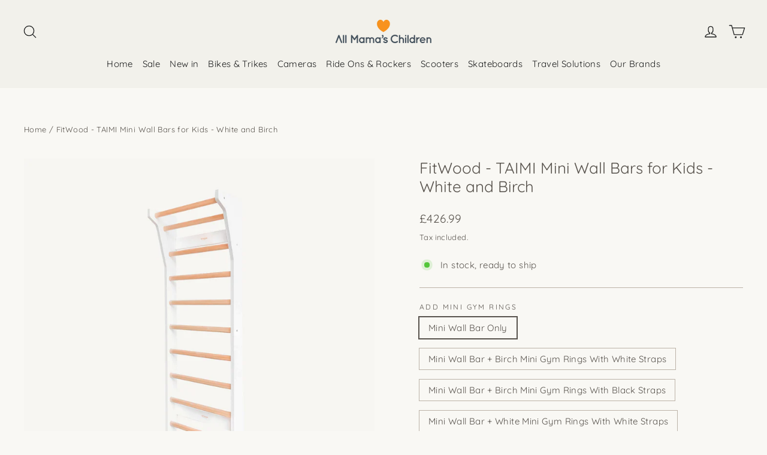

--- FILE ---
content_type: text/html; charset=utf-8
request_url: https://www.allmamaschildren.com/products/fitwood-taimi-mini-wall-bars-for-kids-white-and-birch
body_size: 52070
content:
<!doctype html>
<html class="no-js" lang="en" dir="ltr">
<head>
  
<script src="https://stores.enzuzo.com/apps/enzuzo/static/js/__enzuzo-cookiebar.js?uuid=95755b72-cfd5-11ee-a452-afca61e4b684"></script>

<!-- Google Tag Manager -->
<script>(function(w,d,s,l,i){w[l]=w[l]||[];w[l].push({'gtm.start':
new Date().getTime(),event:'gtm.js'});var f=d.getElementsByTagName(s)[0],
j=d.createElement(s),dl=l!='dataLayer'?'&l='+l:'';j.async=true;j.src=
'https://www.googletagmanager.com/gtm.js?id='+i+dl;f.parentNode.insertBefore(j,f);
})(window,document,'script','dataLayer','GTM-WH4J236');</script>
<!-- End Google Tag Manager -->
  
  <meta charset="utf-8">
  <meta http-equiv="X-UA-Compatible" content="IE=edge,chrome=1">
  <meta name="viewport" content="width=device-width,initial-scale=1">
  <meta name="theme-color" content="#e28617">
  <link rel="canonical" href="https://www.allmamaschildren.com/products/fitwood-taimi-mini-wall-bars-for-kids-white-and-birch">
  <link rel="preconnect" href="https://cdn.shopify.com" crossorigin>
  <link rel="preconnect" href="https://fonts.shopifycdn.com" crossorigin>
  <link rel="dns-prefetch" href="https://productreviews.shopifycdn.com">
  <link rel="dns-prefetch" href="https://ajax.googleapis.com">
  <link rel="dns-prefetch" href="https://maps.googleapis.com">
  <link rel="dns-prefetch" href="https://maps.gstatic.com"><link rel="shortcut icon" href="//www.allmamaschildren.com/cdn/shop/files/favicon-amc_0fb8f660-1795-4ce6-bff5-fd7982350b71_32x32.png?v=1651851628" type="image/png" /><title>FitWood - TAIMI Mini Wall Bars for Kids - White and Birch
&ndash; All Mamas Children
</title>
<meta name="description" content="Get the whole family active with FitWood TAIMI wall bars for kids and adults! A multi-functional exercise tool for body weight training and gymnastics, in an innovative and stylish Scandinavian form."><meta property="og:site_name" content="All Mamas Children">
  <meta property="og:url" content="https://www.allmamaschildren.com/products/fitwood-taimi-mini-wall-bars-for-kids-white-and-birch">
  <meta property="og:title" content="FitWood - TAIMI Mini Wall Bars for Kids - White and Birch">
  <meta property="og:type" content="product">
  <meta property="og:description" content="Get the whole family active with FitWood TAIMI wall bars for kids and adults! A multi-functional exercise tool for body weight training and gymnastics, in an innovative and stylish Scandinavian form."><meta property="og:image" content="http://www.allmamaschildren.com/cdn/shop/files/FitWood_TAIMI_Mini_Wall_Bars_Birch_White.jpg?v=1695983097">
    <meta property="og:image:secure_url" content="https://www.allmamaschildren.com/cdn/shop/files/FitWood_TAIMI_Mini_Wall_Bars_Birch_White.jpg?v=1695983097">
    <meta property="og:image:width" content="1400">
    <meta property="og:image:height" content="1400"><meta name="twitter:site" content="@all_mamas">
  <meta name="twitter:card" content="summary_large_image">
  <meta name="twitter:title" content="FitWood - TAIMI Mini Wall Bars for Kids - White and Birch">
  <meta name="twitter:description" content="Get the whole family active with FitWood TAIMI wall bars for kids and adults! A multi-functional exercise tool for body weight training and gymnastics, in an innovative and stylish Scandinavian form.">
<style data-shopify>@font-face {
  font-family: Quicksand;
  font-weight: 400;
  font-style: normal;
  font-display: swap;
  src: url("//www.allmamaschildren.com/cdn/fonts/quicksand/quicksand_n4.bf8322a9d1da765aa396ad7b6eeb81930a6214de.woff2") format("woff2"),
       url("//www.allmamaschildren.com/cdn/fonts/quicksand/quicksand_n4.fa4cbd232d3483059e72b11f7239959a64c98426.woff") format("woff");
}

  @font-face {
  font-family: Quicksand;
  font-weight: 400;
  font-style: normal;
  font-display: swap;
  src: url("//www.allmamaschildren.com/cdn/fonts/quicksand/quicksand_n4.bf8322a9d1da765aa396ad7b6eeb81930a6214de.woff2") format("woff2"),
       url("//www.allmamaschildren.com/cdn/fonts/quicksand/quicksand_n4.fa4cbd232d3483059e72b11f7239959a64c98426.woff") format("woff");
}


  @font-face {
  font-family: Quicksand;
  font-weight: 600;
  font-style: normal;
  font-display: swap;
  src: url("//www.allmamaschildren.com/cdn/fonts/quicksand/quicksand_n6.2d744c302b66242b8689223a01c2ae7d363b7b45.woff2") format("woff2"),
       url("//www.allmamaschildren.com/cdn/fonts/quicksand/quicksand_n6.0d771117677705be6acb5844d65cf2b9cbf6ea3d.woff") format("woff");
}

  
  
</style><link href="//www.allmamaschildren.com/cdn/shop/t/51/assets/theme.css?v=2237536610333748411700834414" rel="stylesheet" type="text/css" media="all" />
<style data-shopify>:root {
    --typeHeaderPrimary: Quicksand;
    --typeHeaderFallback: sans-serif;
    --typeHeaderSize: 26px;
    --typeHeaderWeight: 400;
    --typeHeaderLineHeight: 1.2;
    --typeHeaderSpacing: 0.0em;

    --typeBasePrimary:Quicksand;
    --typeBaseFallback:sans-serif;
    --typeBaseSize: 15px;
    --typeBaseWeight: 400;
    --typeBaseLineHeight: 1.4;
    --typeBaseSpacing: 0.025em;

    --iconWeight: 3px;
    --iconLinecaps: round;
  }

  
.collection-hero__content:before,
  .hero__image-wrapper:before,
  .hero__media:before {
    background-image: linear-gradient(to bottom, rgba(0, 0, 0, 0.0) 0%, rgba(0, 0, 0, 0.0) 40%, rgba(88, 83, 77, 0.62) 100%);
  }

  .skrim__item-content .skrim__overlay:after {
    background-image: linear-gradient(to bottom, rgba(0, 0, 0, 0.0) 30%, rgba(88, 83, 77, 0.62) 100%);
  }

  .placeholder-content {
    background-image: linear-gradient(100deg, #f9f8f4 40%, #f4f2ea 63%, #f9f8f4 79%);
  }</style><script>
    document.documentElement.className = document.documentElement.className.replace('no-js', 'js');

    window.theme = window.theme || {};
    theme.routes = {
      home: "/",
      cart: "/cart.js",
      cartPage: "/cart",
      cartAdd: "/cart/add.js",
      cartChange: "/cart/change.js",
      search: "/search"
    };
    theme.strings = {
      soldOut: "Sold Out",
      unavailable: "Unavailable",
      inStockLabel: "In stock, ready to ship",
      oneStockLabel: "Low stock - [count] item left",
      otherStockLabel: "Low stock - [count] items left",
      willNotShipUntil: "Ready to ship [date]",
      willBeInStockAfter: "Back in stock [date]",
      waitingForStock: "Inventory on the way",
      cartSavings: "You're saving [savings]",
      cartEmpty: "Your cart is currently empty.",
      cartTermsConfirmation: "You must agree with the terms and conditions of sales to check out",
      searchCollections: "Collections",
      searchPages: "Pages",
      searchArticles: "Articles",
      maxQuantity: "You can only have [quantity] of [title] in your cart."
    };
    theme.settings = {
      cartType: "drawer",
      isCustomerTemplate: false,
      moneyFormat: "£{{amount}}",
      predictiveSearch: true,
      predictiveSearchType: null,
      quickView: true,
      themeName: 'Motion',
      themeVersion: "10.3.1"
    };
  </script>

  <script>window.performance && window.performance.mark && window.performance.mark('shopify.content_for_header.start');</script><meta id="shopify-digital-wallet" name="shopify-digital-wallet" content="/10870948/digital_wallets/dialog">
<meta name="shopify-checkout-api-token" content="e6d69e2d16b96352d61299f19ae42815">
<meta id="in-context-paypal-metadata" data-shop-id="10870948" data-venmo-supported="false" data-environment="production" data-locale="en_US" data-paypal-v4="true" data-currency="GBP">
<link rel="alternate" type="application/json+oembed" href="https://www.allmamaschildren.com/products/fitwood-taimi-mini-wall-bars-for-kids-white-and-birch.oembed">
<script async="async" src="/checkouts/internal/preloads.js?locale=en-GB"></script>
<link rel="preconnect" href="https://shop.app" crossorigin="anonymous">
<script async="async" src="https://shop.app/checkouts/internal/preloads.js?locale=en-GB&shop_id=10870948" crossorigin="anonymous"></script>
<script id="apple-pay-shop-capabilities" type="application/json">{"shopId":10870948,"countryCode":"GB","currencyCode":"GBP","merchantCapabilities":["supports3DS"],"merchantId":"gid:\/\/shopify\/Shop\/10870948","merchantName":"All Mamas Children","requiredBillingContactFields":["postalAddress","email","phone"],"requiredShippingContactFields":["postalAddress","email","phone"],"shippingType":"shipping","supportedNetworks":["visa","maestro","masterCard","amex","discover","elo"],"total":{"type":"pending","label":"All Mamas Children","amount":"1.00"},"shopifyPaymentsEnabled":true,"supportsSubscriptions":true}</script>
<script id="shopify-features" type="application/json">{"accessToken":"e6d69e2d16b96352d61299f19ae42815","betas":["rich-media-storefront-analytics"],"domain":"www.allmamaschildren.com","predictiveSearch":true,"shopId":10870948,"locale":"en"}</script>
<script>var Shopify = Shopify || {};
Shopify.shop = "all-mamas-children.myshopify.com";
Shopify.locale = "en";
Shopify.currency = {"active":"GBP","rate":"1.0"};
Shopify.country = "GB";
Shopify.theme = {"name":"Motion","id":124866756691,"schema_name":"Motion","schema_version":"10.3.1","theme_store_id":847,"role":"main"};
Shopify.theme.handle = "null";
Shopify.theme.style = {"id":null,"handle":null};
Shopify.cdnHost = "www.allmamaschildren.com/cdn";
Shopify.routes = Shopify.routes || {};
Shopify.routes.root = "/";</script>
<script type="module">!function(o){(o.Shopify=o.Shopify||{}).modules=!0}(window);</script>
<script>!function(o){function n(){var o=[];function n(){o.push(Array.prototype.slice.apply(arguments))}return n.q=o,n}var t=o.Shopify=o.Shopify||{};t.loadFeatures=n(),t.autoloadFeatures=n()}(window);</script>
<script>
  window.ShopifyPay = window.ShopifyPay || {};
  window.ShopifyPay.apiHost = "shop.app\/pay";
  window.ShopifyPay.redirectState = null;
</script>
<script id="shop-js-analytics" type="application/json">{"pageType":"product"}</script>
<script defer="defer" async type="module" src="//www.allmamaschildren.com/cdn/shopifycloud/shop-js/modules/v2/client.init-shop-cart-sync_BT-GjEfc.en.esm.js"></script>
<script defer="defer" async type="module" src="//www.allmamaschildren.com/cdn/shopifycloud/shop-js/modules/v2/chunk.common_D58fp_Oc.esm.js"></script>
<script defer="defer" async type="module" src="//www.allmamaschildren.com/cdn/shopifycloud/shop-js/modules/v2/chunk.modal_xMitdFEc.esm.js"></script>
<script type="module">
  await import("//www.allmamaschildren.com/cdn/shopifycloud/shop-js/modules/v2/client.init-shop-cart-sync_BT-GjEfc.en.esm.js");
await import("//www.allmamaschildren.com/cdn/shopifycloud/shop-js/modules/v2/chunk.common_D58fp_Oc.esm.js");
await import("//www.allmamaschildren.com/cdn/shopifycloud/shop-js/modules/v2/chunk.modal_xMitdFEc.esm.js");

  window.Shopify.SignInWithShop?.initShopCartSync?.({"fedCMEnabled":true,"windoidEnabled":true});

</script>
<script>
  window.Shopify = window.Shopify || {};
  if (!window.Shopify.featureAssets) window.Shopify.featureAssets = {};
  window.Shopify.featureAssets['shop-js'] = {"shop-cart-sync":["modules/v2/client.shop-cart-sync_DZOKe7Ll.en.esm.js","modules/v2/chunk.common_D58fp_Oc.esm.js","modules/v2/chunk.modal_xMitdFEc.esm.js"],"init-fed-cm":["modules/v2/client.init-fed-cm_B6oLuCjv.en.esm.js","modules/v2/chunk.common_D58fp_Oc.esm.js","modules/v2/chunk.modal_xMitdFEc.esm.js"],"shop-cash-offers":["modules/v2/client.shop-cash-offers_D2sdYoxE.en.esm.js","modules/v2/chunk.common_D58fp_Oc.esm.js","modules/v2/chunk.modal_xMitdFEc.esm.js"],"shop-login-button":["modules/v2/client.shop-login-button_QeVjl5Y3.en.esm.js","modules/v2/chunk.common_D58fp_Oc.esm.js","modules/v2/chunk.modal_xMitdFEc.esm.js"],"pay-button":["modules/v2/client.pay-button_DXTOsIq6.en.esm.js","modules/v2/chunk.common_D58fp_Oc.esm.js","modules/v2/chunk.modal_xMitdFEc.esm.js"],"shop-button":["modules/v2/client.shop-button_DQZHx9pm.en.esm.js","modules/v2/chunk.common_D58fp_Oc.esm.js","modules/v2/chunk.modal_xMitdFEc.esm.js"],"avatar":["modules/v2/client.avatar_BTnouDA3.en.esm.js"],"init-windoid":["modules/v2/client.init-windoid_CR1B-cfM.en.esm.js","modules/v2/chunk.common_D58fp_Oc.esm.js","modules/v2/chunk.modal_xMitdFEc.esm.js"],"init-shop-for-new-customer-accounts":["modules/v2/client.init-shop-for-new-customer-accounts_C_vY_xzh.en.esm.js","modules/v2/client.shop-login-button_QeVjl5Y3.en.esm.js","modules/v2/chunk.common_D58fp_Oc.esm.js","modules/v2/chunk.modal_xMitdFEc.esm.js"],"init-shop-email-lookup-coordinator":["modules/v2/client.init-shop-email-lookup-coordinator_BI7n9ZSv.en.esm.js","modules/v2/chunk.common_D58fp_Oc.esm.js","modules/v2/chunk.modal_xMitdFEc.esm.js"],"init-shop-cart-sync":["modules/v2/client.init-shop-cart-sync_BT-GjEfc.en.esm.js","modules/v2/chunk.common_D58fp_Oc.esm.js","modules/v2/chunk.modal_xMitdFEc.esm.js"],"shop-toast-manager":["modules/v2/client.shop-toast-manager_DiYdP3xc.en.esm.js","modules/v2/chunk.common_D58fp_Oc.esm.js","modules/v2/chunk.modal_xMitdFEc.esm.js"],"init-customer-accounts":["modules/v2/client.init-customer-accounts_D9ZNqS-Q.en.esm.js","modules/v2/client.shop-login-button_QeVjl5Y3.en.esm.js","modules/v2/chunk.common_D58fp_Oc.esm.js","modules/v2/chunk.modal_xMitdFEc.esm.js"],"init-customer-accounts-sign-up":["modules/v2/client.init-customer-accounts-sign-up_iGw4briv.en.esm.js","modules/v2/client.shop-login-button_QeVjl5Y3.en.esm.js","modules/v2/chunk.common_D58fp_Oc.esm.js","modules/v2/chunk.modal_xMitdFEc.esm.js"],"shop-follow-button":["modules/v2/client.shop-follow-button_CqMgW2wH.en.esm.js","modules/v2/chunk.common_D58fp_Oc.esm.js","modules/v2/chunk.modal_xMitdFEc.esm.js"],"checkout-modal":["modules/v2/client.checkout-modal_xHeaAweL.en.esm.js","modules/v2/chunk.common_D58fp_Oc.esm.js","modules/v2/chunk.modal_xMitdFEc.esm.js"],"shop-login":["modules/v2/client.shop-login_D91U-Q7h.en.esm.js","modules/v2/chunk.common_D58fp_Oc.esm.js","modules/v2/chunk.modal_xMitdFEc.esm.js"],"lead-capture":["modules/v2/client.lead-capture_BJmE1dJe.en.esm.js","modules/v2/chunk.common_D58fp_Oc.esm.js","modules/v2/chunk.modal_xMitdFEc.esm.js"],"payment-terms":["modules/v2/client.payment-terms_Ci9AEqFq.en.esm.js","modules/v2/chunk.common_D58fp_Oc.esm.js","modules/v2/chunk.modal_xMitdFEc.esm.js"]};
</script>
<script>(function() {
  var isLoaded = false;
  function asyncLoad() {
    if (isLoaded) return;
    isLoaded = true;
    var urls = ["https:\/\/chimpstatic.com\/mcjs-connected\/js\/users\/dd807070d2ecbf607765b3746\/bf7f07e96385d28829d3bd2ae.js?shop=all-mamas-children.myshopify.com","https:\/\/chimpstatic.com\/mcjs-connected\/js\/users\/dd807070d2ecbf607765b3746\/bf7f07e96385d28829d3bd2ae.js?shop=all-mamas-children.myshopify.com","https:\/\/chimpstatic.com\/mcjs-connected\/js\/users\/dd807070d2ecbf607765b3746\/bf7f07e96385d28829d3bd2ae.js?shop=all-mamas-children.myshopify.com","https:\/\/chimpstatic.com\/mcjs-connected\/js\/users\/dd807070d2ecbf607765b3746\/bf7f07e96385d28829d3bd2ae.js?shop=all-mamas-children.myshopify.com","https:\/\/chimpstatic.com\/mcjs-connected\/js\/users\/dd807070d2ecbf607765b3746\/bf7f07e96385d28829d3bd2ae.js?shop=all-mamas-children.myshopify.com","https:\/\/chimpstatic.com\/mcjs-connected\/js\/users\/dd807070d2ecbf607765b3746\/bf7f07e96385d28829d3bd2ae.js?shop=all-mamas-children.myshopify.com","https:\/\/chimpstatic.com\/mcjs-connected\/js\/users\/dd807070d2ecbf607765b3746\/bf7f07e96385d28829d3bd2ae.js?shop=all-mamas-children.myshopify.com","https:\/\/chimpstatic.com\/mcjs-connected\/js\/users\/dd807070d2ecbf607765b3746\/bf7f07e96385d28829d3bd2ae.js?shop=all-mamas-children.myshopify.com","https:\/\/chimpstatic.com\/mcjs-connected\/js\/users\/dd807070d2ecbf607765b3746\/bf7f07e96385d28829d3bd2ae.js?shop=all-mamas-children.myshopify.com","https:\/\/chimpstatic.com\/mcjs-connected\/js\/users\/dd807070d2ecbf607765b3746\/bf7f07e96385d28829d3bd2ae.js?shop=all-mamas-children.myshopify.com","https:\/\/buy-me-cdn.makeprosimp.com\/v2\/app.min.js?v=v2\u0026shop=all-mamas-children.myshopify.com","https:\/\/chimpstatic.com\/mcjs-connected\/js\/users\/dd807070d2ecbf607765b3746\/ea00a98593cadf1e34aab829d.js?shop=all-mamas-children.myshopify.com","https:\/\/ecommplugins-scripts.trustpilot.com\/v2.1\/js\/header.min.js?settings=eyJrZXkiOiJGZFEyN0NsbmhpV25PUzc5IiwicyI6InNrdSJ9\u0026shop=all-mamas-children.myshopify.com","https:\/\/ecommplugins-trustboxsettings.trustpilot.com\/all-mamas-children.myshopify.com.js?settings=1651832831591\u0026shop=all-mamas-children.myshopify.com","https:\/\/widget.trustpilot.com\/bootstrap\/v5\/tp.widget.sync.bootstrap.min.js?shop=all-mamas-children.myshopify.com","https:\/\/gtmniddocks.herokuapp.com\/gtmniddocks.js?shop=all-mamas-children.myshopify.com"];
    for (var i = 0; i < urls.length; i++) {
      var s = document.createElement('script');
      s.type = 'text/javascript';
      s.async = true;
      s.src = urls[i];
      var x = document.getElementsByTagName('script')[0];
      x.parentNode.insertBefore(s, x);
    }
  };
  if(window.attachEvent) {
    window.attachEvent('onload', asyncLoad);
  } else {
    window.addEventListener('load', asyncLoad, false);
  }
})();</script>
<script id="__st">var __st={"a":10870948,"offset":0,"reqid":"42b8ea5c-5d46-4283-9dd2-f9b986580483-1769262467","pageurl":"www.allmamaschildren.com\/products\/fitwood-taimi-mini-wall-bars-for-kids-white-and-birch","u":"98dfb091798e","p":"product","rtyp":"product","rid":7059424739411};</script>
<script>window.ShopifyPaypalV4VisibilityTracking = true;</script>
<script id="captcha-bootstrap">!function(){'use strict';const t='contact',e='account',n='new_comment',o=[[t,t],['blogs',n],['comments',n],[t,'customer']],c=[[e,'customer_login'],[e,'guest_login'],[e,'recover_customer_password'],[e,'create_customer']],r=t=>t.map((([t,e])=>`form[action*='/${t}']:not([data-nocaptcha='true']) input[name='form_type'][value='${e}']`)).join(','),a=t=>()=>t?[...document.querySelectorAll(t)].map((t=>t.form)):[];function s(){const t=[...o],e=r(t);return a(e)}const i='password',u='form_key',d=['recaptcha-v3-token','g-recaptcha-response','h-captcha-response',i],f=()=>{try{return window.sessionStorage}catch{return}},m='__shopify_v',_=t=>t.elements[u];function p(t,e,n=!1){try{const o=window.sessionStorage,c=JSON.parse(o.getItem(e)),{data:r}=function(t){const{data:e,action:n}=t;return t[m]||n?{data:e,action:n}:{data:t,action:n}}(c);for(const[e,n]of Object.entries(r))t.elements[e]&&(t.elements[e].value=n);n&&o.removeItem(e)}catch(o){console.error('form repopulation failed',{error:o})}}const l='form_type',E='cptcha';function T(t){t.dataset[E]=!0}const w=window,h=w.document,L='Shopify',v='ce_forms',y='captcha';let A=!1;((t,e)=>{const n=(g='f06e6c50-85a8-45c8-87d0-21a2b65856fe',I='https://cdn.shopify.com/shopifycloud/storefront-forms-hcaptcha/ce_storefront_forms_captcha_hcaptcha.v1.5.2.iife.js',D={infoText:'Protected by hCaptcha',privacyText:'Privacy',termsText:'Terms'},(t,e,n)=>{const o=w[L][v],c=o.bindForm;if(c)return c(t,g,e,D).then(n);var r;o.q.push([[t,g,e,D],n]),r=I,A||(h.body.append(Object.assign(h.createElement('script'),{id:'captcha-provider',async:!0,src:r})),A=!0)});var g,I,D;w[L]=w[L]||{},w[L][v]=w[L][v]||{},w[L][v].q=[],w[L][y]=w[L][y]||{},w[L][y].protect=function(t,e){n(t,void 0,e),T(t)},Object.freeze(w[L][y]),function(t,e,n,w,h,L){const[v,y,A,g]=function(t,e,n){const i=e?o:[],u=t?c:[],d=[...i,...u],f=r(d),m=r(i),_=r(d.filter((([t,e])=>n.includes(e))));return[a(f),a(m),a(_),s()]}(w,h,L),I=t=>{const e=t.target;return e instanceof HTMLFormElement?e:e&&e.form},D=t=>v().includes(t);t.addEventListener('submit',(t=>{const e=I(t);if(!e)return;const n=D(e)&&!e.dataset.hcaptchaBound&&!e.dataset.recaptchaBound,o=_(e),c=g().includes(e)&&(!o||!o.value);(n||c)&&t.preventDefault(),c&&!n&&(function(t){try{if(!f())return;!function(t){const e=f();if(!e)return;const n=_(t);if(!n)return;const o=n.value;o&&e.removeItem(o)}(t);const e=Array.from(Array(32),(()=>Math.random().toString(36)[2])).join('');!function(t,e){_(t)||t.append(Object.assign(document.createElement('input'),{type:'hidden',name:u})),t.elements[u].value=e}(t,e),function(t,e){const n=f();if(!n)return;const o=[...t.querySelectorAll(`input[type='${i}']`)].map((({name:t})=>t)),c=[...d,...o],r={};for(const[a,s]of new FormData(t).entries())c.includes(a)||(r[a]=s);n.setItem(e,JSON.stringify({[m]:1,action:t.action,data:r}))}(t,e)}catch(e){console.error('failed to persist form',e)}}(e),e.submit())}));const S=(t,e)=>{t&&!t.dataset[E]&&(n(t,e.some((e=>e===t))),T(t))};for(const o of['focusin','change'])t.addEventListener(o,(t=>{const e=I(t);D(e)&&S(e,y())}));const B=e.get('form_key'),M=e.get(l),P=B&&M;t.addEventListener('DOMContentLoaded',(()=>{const t=y();if(P)for(const e of t)e.elements[l].value===M&&p(e,B);[...new Set([...A(),...v().filter((t=>'true'===t.dataset.shopifyCaptcha))])].forEach((e=>S(e,t)))}))}(h,new URLSearchParams(w.location.search),n,t,e,['guest_login'])})(!0,!0)}();</script>
<script integrity="sha256-4kQ18oKyAcykRKYeNunJcIwy7WH5gtpwJnB7kiuLZ1E=" data-source-attribution="shopify.loadfeatures" defer="defer" src="//www.allmamaschildren.com/cdn/shopifycloud/storefront/assets/storefront/load_feature-a0a9edcb.js" crossorigin="anonymous"></script>
<script crossorigin="anonymous" defer="defer" src="//www.allmamaschildren.com/cdn/shopifycloud/storefront/assets/shopify_pay/storefront-65b4c6d7.js?v=20250812"></script>
<script data-source-attribution="shopify.dynamic_checkout.dynamic.init">var Shopify=Shopify||{};Shopify.PaymentButton=Shopify.PaymentButton||{isStorefrontPortableWallets:!0,init:function(){window.Shopify.PaymentButton.init=function(){};var t=document.createElement("script");t.src="https://www.allmamaschildren.com/cdn/shopifycloud/portable-wallets/latest/portable-wallets.en.js",t.type="module",document.head.appendChild(t)}};
</script>
<script data-source-attribution="shopify.dynamic_checkout.buyer_consent">
  function portableWalletsHideBuyerConsent(e){var t=document.getElementById("shopify-buyer-consent"),n=document.getElementById("shopify-subscription-policy-button");t&&n&&(t.classList.add("hidden"),t.setAttribute("aria-hidden","true"),n.removeEventListener("click",e))}function portableWalletsShowBuyerConsent(e){var t=document.getElementById("shopify-buyer-consent"),n=document.getElementById("shopify-subscription-policy-button");t&&n&&(t.classList.remove("hidden"),t.removeAttribute("aria-hidden"),n.addEventListener("click",e))}window.Shopify?.PaymentButton&&(window.Shopify.PaymentButton.hideBuyerConsent=portableWalletsHideBuyerConsent,window.Shopify.PaymentButton.showBuyerConsent=portableWalletsShowBuyerConsent);
</script>
<script data-source-attribution="shopify.dynamic_checkout.cart.bootstrap">document.addEventListener("DOMContentLoaded",(function(){function t(){return document.querySelector("shopify-accelerated-checkout-cart, shopify-accelerated-checkout")}if(t())Shopify.PaymentButton.init();else{new MutationObserver((function(e,n){t()&&(Shopify.PaymentButton.init(),n.disconnect())})).observe(document.body,{childList:!0,subtree:!0})}}));
</script>
<link id="shopify-accelerated-checkout-styles" rel="stylesheet" media="screen" href="https://www.allmamaschildren.com/cdn/shopifycloud/portable-wallets/latest/accelerated-checkout-backwards-compat.css" crossorigin="anonymous">
<style id="shopify-accelerated-checkout-cart">
        #shopify-buyer-consent {
  margin-top: 1em;
  display: inline-block;
  width: 100%;
}

#shopify-buyer-consent.hidden {
  display: none;
}

#shopify-subscription-policy-button {
  background: none;
  border: none;
  padding: 0;
  text-decoration: underline;
  font-size: inherit;
  cursor: pointer;
}

#shopify-subscription-policy-button::before {
  box-shadow: none;
}

      </style>

<script>window.performance && window.performance.mark && window.performance.mark('shopify.content_for_header.end');</script>

  <script src="//www.allmamaschildren.com/cdn/shop/t/51/assets/vendor-scripts-v14.js" defer="defer"></script><script src="//www.allmamaschildren.com/cdn/shop/t/51/assets/theme.js?v=95894111159484271051681982995" defer="defer"></script>

  <!-- "snippets/bookthatapp-widgets.liquid" was not rendered, the associated app was uninstalled -->
<!-- BEGIN app block: shopify://apps/judge-me-reviews/blocks/judgeme_core/61ccd3b1-a9f2-4160-9fe9-4fec8413e5d8 --><!-- Start of Judge.me Core -->






<link rel="dns-prefetch" href="https://cdnwidget.judge.me">
<link rel="dns-prefetch" href="https://cdn.judge.me">
<link rel="dns-prefetch" href="https://cdn1.judge.me">
<link rel="dns-prefetch" href="https://api.judge.me">

<script data-cfasync='false' class='jdgm-settings-script'>window.jdgmSettings={"pagination":5,"disable_web_reviews":false,"badge_no_review_text":"No reviews","badge_n_reviews_text":"{{ n }} review/reviews","badge_star_color":"#e28617","hide_badge_preview_if_no_reviews":true,"badge_hide_text":false,"enforce_center_preview_badge":false,"widget_title":"Customer Reviews","widget_open_form_text":"Write a review","widget_close_form_text":"Cancel review","widget_refresh_page_text":"Refresh page","widget_summary_text":"Based on {{ number_of_reviews }} review/reviews","widget_no_review_text":"Be the first to write a review","widget_name_field_text":"Display name","widget_verified_name_field_text":"Verified Name (public)","widget_name_placeholder_text":"Display name","widget_required_field_error_text":"This field is required.","widget_email_field_text":"Email address","widget_verified_email_field_text":"Verified Email (private, can not be edited)","widget_email_placeholder_text":"Your email address","widget_email_field_error_text":"Please enter a valid email address.","widget_rating_field_text":"Rating","widget_review_title_field_text":"Review Title","widget_review_title_placeholder_text":"Give your review a title","widget_review_body_field_text":"Review content","widget_review_body_placeholder_text":"Start writing here...","widget_pictures_field_text":"Picture/Video (optional)","widget_submit_review_text":"Submit Review","widget_submit_verified_review_text":"Submit Verified Review","widget_submit_success_msg_with_auto_publish":"Thank you! Please refresh the page in a few moments to see your review. You can remove or edit your review by logging into \u003ca href='https://judge.me/login' target='_blank' rel='nofollow noopener'\u003eJudge.me\u003c/a\u003e","widget_submit_success_msg_no_auto_publish":"Thank you! Your review will be published as soon as it is approved by the shop admin. You can remove or edit your review by logging into \u003ca href='https://judge.me/login' target='_blank' rel='nofollow noopener'\u003eJudge.me\u003c/a\u003e","widget_show_default_reviews_out_of_total_text":"Showing {{ n_reviews_shown }} out of {{ n_reviews }} reviews.","widget_show_all_link_text":"Show all","widget_show_less_link_text":"Show less","widget_author_said_text":"{{ reviewer_name }} said:","widget_days_text":"{{ n }} days ago","widget_weeks_text":"{{ n }} week/weeks ago","widget_months_text":"{{ n }} month/months ago","widget_years_text":"{{ n }} year/years ago","widget_yesterday_text":"Yesterday","widget_today_text":"Today","widget_replied_text":"\u003e\u003e {{ shop_name }} replied:","widget_read_more_text":"Read more","widget_reviewer_name_as_initial":"","widget_rating_filter_color":"","widget_rating_filter_see_all_text":"See all reviews","widget_sorting_most_recent_text":"Most Recent","widget_sorting_highest_rating_text":"Highest Rating","widget_sorting_lowest_rating_text":"Lowest Rating","widget_sorting_with_pictures_text":"Only Pictures","widget_sorting_most_helpful_text":"Most Helpful","widget_open_question_form_text":"Ask a question","widget_reviews_subtab_text":"Reviews","widget_questions_subtab_text":"Questions","widget_question_label_text":"Question","widget_answer_label_text":"Answer","widget_question_placeholder_text":"Write your question here","widget_submit_question_text":"Submit Question","widget_question_submit_success_text":"Thank you for your question! We will notify you once it gets answered.","widget_star_color":"#e28617","verified_badge_text":"Verified","verified_badge_bg_color":"","verified_badge_text_color":"","verified_badge_placement":"left-of-reviewer-name","widget_review_max_height":"","widget_hide_border":false,"widget_social_share":false,"widget_thumb":false,"widget_review_location_show":false,"widget_location_format":"country_iso_code","all_reviews_include_out_of_store_products":true,"all_reviews_out_of_store_text":"(out of store)","all_reviews_pagination":100,"all_reviews_product_name_prefix_text":"about","enable_review_pictures":true,"enable_question_anwser":true,"widget_theme":"","review_date_format":"dd/mm/yyyy","default_sort_method":"most-recent","widget_product_reviews_subtab_text":"Product Reviews","widget_shop_reviews_subtab_text":"Shop Reviews","widget_other_products_reviews_text":"Reviews for other products","widget_store_reviews_subtab_text":"Store reviews","widget_no_store_reviews_text":"This store hasn't received any reviews yet","widget_web_restriction_product_reviews_text":"This product hasn't received any reviews yet","widget_no_items_text":"No items found","widget_show_more_text":"Show more","widget_write_a_store_review_text":"Write a Store Review","widget_other_languages_heading":"Reviews in Other Languages","widget_translate_review_text":"Translate review to {{ language }}","widget_translating_review_text":"Translating...","widget_show_original_translation_text":"Show original ({{ language }})","widget_translate_review_failed_text":"Review couldn't be translated.","widget_translate_review_retry_text":"Retry","widget_translate_review_try_again_later_text":"Try again later","show_product_url_for_grouped_product":false,"widget_sorting_pictures_first_text":"Pictures First","show_pictures_on_all_rev_page_mobile":false,"show_pictures_on_all_rev_page_desktop":false,"floating_tab_hide_mobile_install_preference":false,"floating_tab_button_name":"★ Reviews","floating_tab_title":"Let customers speak for us","floating_tab_button_color":"","floating_tab_button_background_color":"","floating_tab_url":"","floating_tab_url_enabled":false,"floating_tab_tab_style":"text","all_reviews_text_badge_text":"Customers rate us {{ shop.metafields.judgeme.all_reviews_rating | round: 1 }}/5 based on {{ shop.metafields.judgeme.all_reviews_count }} reviews.","all_reviews_text_badge_text_branded_style":"{{ shop.metafields.judgeme.all_reviews_rating | round: 1 }} out of 5 stars based on {{ shop.metafields.judgeme.all_reviews_count }} reviews","is_all_reviews_text_badge_a_link":false,"show_stars_for_all_reviews_text_badge":false,"all_reviews_text_badge_url":"","all_reviews_text_style":"text","all_reviews_text_color_style":"judgeme_brand_color","all_reviews_text_color":"#108474","all_reviews_text_show_jm_brand":true,"featured_carousel_show_header":true,"featured_carousel_title":"Let customers speak for us","testimonials_carousel_title":"Customers are saying","videos_carousel_title":"Real customer stories","cards_carousel_title":"Customers are saying","featured_carousel_count_text":"from {{ n }} reviews","featured_carousel_add_link_to_all_reviews_page":false,"featured_carousel_url":"","featured_carousel_show_images":true,"featured_carousel_autoslide_interval":5,"featured_carousel_arrows_on_the_sides":false,"featured_carousel_height":250,"featured_carousel_width":80,"featured_carousel_image_size":0,"featured_carousel_image_height":250,"featured_carousel_arrow_color":"#eeeeee","verified_count_badge_style":"vintage","verified_count_badge_orientation":"horizontal","verified_count_badge_color_style":"judgeme_brand_color","verified_count_badge_color":"#108474","is_verified_count_badge_a_link":false,"verified_count_badge_url":"","verified_count_badge_show_jm_brand":true,"widget_rating_preset_default":5,"widget_first_sub_tab":"product-reviews","widget_show_histogram":true,"widget_histogram_use_custom_color":false,"widget_pagination_use_custom_color":false,"widget_star_use_custom_color":true,"widget_verified_badge_use_custom_color":false,"widget_write_review_use_custom_color":false,"picture_reminder_submit_button":"Upload Pictures","enable_review_videos":true,"mute_video_by_default":false,"widget_sorting_videos_first_text":"Videos First","widget_review_pending_text":"Pending","featured_carousel_items_for_large_screen":3,"social_share_options_order":"Facebook,Twitter","remove_microdata_snippet":true,"disable_json_ld":false,"enable_json_ld_products":false,"preview_badge_show_question_text":false,"preview_badge_no_question_text":"No questions","preview_badge_n_question_text":"{{ number_of_questions }} question/questions","qa_badge_show_icon":false,"qa_badge_position":"same-row","remove_judgeme_branding":false,"widget_add_search_bar":false,"widget_search_bar_placeholder":"Search","widget_sorting_verified_only_text":"Verified only","featured_carousel_theme":"default","featured_carousel_show_rating":true,"featured_carousel_show_title":true,"featured_carousel_show_body":true,"featured_carousel_show_date":false,"featured_carousel_show_reviewer":true,"featured_carousel_show_product":false,"featured_carousel_header_background_color":"#108474","featured_carousel_header_text_color":"#ffffff","featured_carousel_name_product_separator":"reviewed","featured_carousel_full_star_background":"#108474","featured_carousel_empty_star_background":"#dadada","featured_carousel_vertical_theme_background":"#f9fafb","featured_carousel_verified_badge_enable":true,"featured_carousel_verified_badge_color":"#108474","featured_carousel_border_style":"round","featured_carousel_review_line_length_limit":3,"featured_carousel_more_reviews_button_text":"Read more reviews","featured_carousel_view_product_button_text":"View product","all_reviews_page_load_reviews_on":"scroll","all_reviews_page_load_more_text":"Load More Reviews","disable_fb_tab_reviews":false,"enable_ajax_cdn_cache":false,"widget_advanced_speed_features":5,"widget_public_name_text":"displayed publicly like","default_reviewer_name":"John Smith","default_reviewer_name_has_non_latin":true,"widget_reviewer_anonymous":"Anonymous","medals_widget_title":"Judge.me Review Medals","medals_widget_background_color":"#f9fafb","medals_widget_position":"footer_all_pages","medals_widget_border_color":"#f9fafb","medals_widget_verified_text_position":"left","medals_widget_use_monochromatic_version":false,"medals_widget_elements_color":"#108474","show_reviewer_avatar":true,"widget_invalid_yt_video_url_error_text":"Not a YouTube video URL","widget_max_length_field_error_text":"Please enter no more than {0} characters.","widget_show_country_flag":false,"widget_show_collected_via_shop_app":true,"widget_verified_by_shop_badge_style":"light","widget_verified_by_shop_text":"Verified by Shop","widget_show_photo_gallery":false,"widget_load_with_code_splitting":true,"widget_ugc_install_preference":false,"widget_ugc_title":"Made by us, Shared by you","widget_ugc_subtitle":"Tag us to see your picture featured in our page","widget_ugc_arrows_color":"#ffffff","widget_ugc_primary_button_text":"Buy Now","widget_ugc_primary_button_background_color":"#108474","widget_ugc_primary_button_text_color":"#ffffff","widget_ugc_primary_button_border_width":"0","widget_ugc_primary_button_border_style":"none","widget_ugc_primary_button_border_color":"#108474","widget_ugc_primary_button_border_radius":"25","widget_ugc_secondary_button_text":"Load More","widget_ugc_secondary_button_background_color":"#ffffff","widget_ugc_secondary_button_text_color":"#108474","widget_ugc_secondary_button_border_width":"2","widget_ugc_secondary_button_border_style":"solid","widget_ugc_secondary_button_border_color":"#108474","widget_ugc_secondary_button_border_radius":"25","widget_ugc_reviews_button_text":"View Reviews","widget_ugc_reviews_button_background_color":"#ffffff","widget_ugc_reviews_button_text_color":"#108474","widget_ugc_reviews_button_border_width":"2","widget_ugc_reviews_button_border_style":"solid","widget_ugc_reviews_button_border_color":"#108474","widget_ugc_reviews_button_border_radius":"25","widget_ugc_reviews_button_link_to":"judgeme-reviews-page","widget_ugc_show_post_date":true,"widget_ugc_max_width":"800","widget_rating_metafield_value_type":true,"widget_primary_color":"#58534d","widget_enable_secondary_color":false,"widget_secondary_color":"#edf5f5","widget_summary_average_rating_text":"{{ average_rating }} out of 5","widget_media_grid_title":"Customer photos \u0026 videos","widget_media_grid_see_more_text":"See more","widget_round_style":false,"widget_show_product_medals":true,"widget_verified_by_judgeme_text":"Verified by Judge.me","widget_show_store_medals":true,"widget_verified_by_judgeme_text_in_store_medals":"Verified by Judge.me","widget_media_field_exceed_quantity_message":"Sorry, we can only accept {{ max_media }} for one review.","widget_media_field_exceed_limit_message":"{{ file_name }} is too large, please select a {{ media_type }} less than {{ size_limit }}MB.","widget_review_submitted_text":"Review Submitted!","widget_question_submitted_text":"Question Submitted!","widget_close_form_text_question":"Cancel","widget_write_your_answer_here_text":"Write your answer here","widget_enabled_branded_link":true,"widget_show_collected_by_judgeme":true,"widget_reviewer_name_color":"","widget_write_review_text_color":"","widget_write_review_bg_color":"","widget_collected_by_judgeme_text":"collected by Judge.me","widget_pagination_type":"standard","widget_load_more_text":"Load More","widget_load_more_color":"#108474","widget_full_review_text":"Full Review","widget_read_more_reviews_text":"Read More Reviews","widget_read_questions_text":"Read Questions","widget_questions_and_answers_text":"Questions \u0026 Answers","widget_verified_by_text":"Verified by","widget_verified_text":"Verified","widget_number_of_reviews_text":"{{ number_of_reviews }} reviews","widget_back_button_text":"Back","widget_next_button_text":"Next","widget_custom_forms_filter_button":"Filters","custom_forms_style":"vertical","widget_show_review_information":false,"how_reviews_are_collected":"How reviews are collected?","widget_show_review_keywords":false,"widget_gdpr_statement":"How we use your data: We'll only contact you about the review you left, and only if necessary. By submitting your review, you agree to Judge.me's \u003ca href='https://judge.me/terms' target='_blank' rel='nofollow noopener'\u003eterms\u003c/a\u003e, \u003ca href='https://judge.me/privacy' target='_blank' rel='nofollow noopener'\u003eprivacy\u003c/a\u003e and \u003ca href='https://judge.me/content-policy' target='_blank' rel='nofollow noopener'\u003econtent\u003c/a\u003e policies.","widget_multilingual_sorting_enabled":false,"widget_translate_review_content_enabled":false,"widget_translate_review_content_method":"manual","popup_widget_review_selection":"automatically_with_pictures","popup_widget_round_border_style":true,"popup_widget_show_title":true,"popup_widget_show_body":true,"popup_widget_show_reviewer":false,"popup_widget_show_product":true,"popup_widget_show_pictures":true,"popup_widget_use_review_picture":true,"popup_widget_show_on_home_page":true,"popup_widget_show_on_product_page":true,"popup_widget_show_on_collection_page":true,"popup_widget_show_on_cart_page":true,"popup_widget_position":"bottom_left","popup_widget_first_review_delay":5,"popup_widget_duration":5,"popup_widget_interval":5,"popup_widget_review_count":5,"popup_widget_hide_on_mobile":true,"review_snippet_widget_round_border_style":true,"review_snippet_widget_card_color":"#FFFFFF","review_snippet_widget_slider_arrows_background_color":"#FFFFFF","review_snippet_widget_slider_arrows_color":"#000000","review_snippet_widget_star_color":"#108474","show_product_variant":false,"all_reviews_product_variant_label_text":"Variant: ","widget_show_verified_branding":true,"widget_ai_summary_title":"Customers say","widget_ai_summary_disclaimer":"AI-powered review summary based on recent customer reviews","widget_show_ai_summary":false,"widget_show_ai_summary_bg":false,"widget_show_review_title_input":true,"redirect_reviewers_invited_via_email":"review_widget","request_store_review_after_product_review":false,"request_review_other_products_in_order":false,"review_form_color_scheme":"default","review_form_corner_style":"square","review_form_star_color":{},"review_form_text_color":"#333333","review_form_background_color":"#ffffff","review_form_field_background_color":"#fafafa","review_form_button_color":{},"review_form_button_text_color":"#ffffff","review_form_modal_overlay_color":"#000000","review_content_screen_title_text":"How would you rate this product?","review_content_introduction_text":"We would love it if you would share a bit about your experience.","store_review_form_title_text":"How would you rate this store?","store_review_form_introduction_text":"We would love it if you would share a bit about your experience.","show_review_guidance_text":true,"one_star_review_guidance_text":"Poor","five_star_review_guidance_text":"Great","customer_information_screen_title_text":"About you","customer_information_introduction_text":"Please tell us more about you.","custom_questions_screen_title_text":"Your experience in more detail","custom_questions_introduction_text":"Here are a few questions to help us understand more about your experience.","review_submitted_screen_title_text":"Thanks for your review!","review_submitted_screen_thank_you_text":"We are processing it and it will appear on the store soon.","review_submitted_screen_email_verification_text":"Please confirm your email by clicking the link we just sent you. This helps us keep reviews authentic.","review_submitted_request_store_review_text":"Would you like to share your experience of shopping with us?","review_submitted_review_other_products_text":"Would you like to review these products?","store_review_screen_title_text":"Would you like to share your experience of shopping with us?","store_review_introduction_text":"We value your feedback and use it to improve. Please share any thoughts or suggestions you have.","reviewer_media_screen_title_picture_text":"Share a picture","reviewer_media_introduction_picture_text":"Upload a photo to support your review.","reviewer_media_screen_title_video_text":"Share a video","reviewer_media_introduction_video_text":"Upload a video to support your review.","reviewer_media_screen_title_picture_or_video_text":"Share a picture or video","reviewer_media_introduction_picture_or_video_text":"Upload a photo or video to support your review.","reviewer_media_youtube_url_text":"Paste your Youtube URL here","advanced_settings_next_step_button_text":"Next","advanced_settings_close_review_button_text":"Close","modal_write_review_flow":false,"write_review_flow_required_text":"Required","write_review_flow_privacy_message_text":"We respect your privacy.","write_review_flow_anonymous_text":"Post review as anonymous","write_review_flow_visibility_text":"This won't be visible to other customers.","write_review_flow_multiple_selection_help_text":"Select as many as you like","write_review_flow_single_selection_help_text":"Select one option","write_review_flow_required_field_error_text":"This field is required","write_review_flow_invalid_email_error_text":"Please enter a valid email address","write_review_flow_max_length_error_text":"Max. {{ max_length }} characters.","write_review_flow_media_upload_text":"\u003cb\u003eClick to upload\u003c/b\u003e or drag and drop","write_review_flow_gdpr_statement":"We'll only contact you about your review if necessary. By submitting your review, you agree to our \u003ca href='https://judge.me/terms' target='_blank' rel='nofollow noopener'\u003eterms and conditions\u003c/a\u003e and \u003ca href='https://judge.me/privacy' target='_blank' rel='nofollow noopener'\u003eprivacy policy\u003c/a\u003e.","rating_only_reviews_enabled":false,"show_negative_reviews_help_screen":false,"new_review_flow_help_screen_rating_threshold":3,"negative_review_resolution_screen_title_text":"Tell us more","negative_review_resolution_text":"Your experience matters to us. If there were issues with your purchase, we're here to help. Feel free to reach out to us, we'd love the opportunity to make things right.","negative_review_resolution_button_text":"Contact us","negative_review_resolution_proceed_with_review_text":"Leave a review","negative_review_resolution_subject":"Issue with purchase from {{ shop_name }}.{{ order_name }}","preview_badge_collection_page_install_status":false,"widget_review_custom_css":"","preview_badge_custom_css":"","preview_badge_stars_count":"5-stars","featured_carousel_custom_css":"","floating_tab_custom_css":"","all_reviews_widget_custom_css":"","medals_widget_custom_css":"","verified_badge_custom_css":"","all_reviews_text_custom_css":"","transparency_badges_collected_via_store_invite":false,"transparency_badges_from_another_provider":false,"transparency_badges_collected_from_store_visitor":false,"transparency_badges_collected_by_verified_review_provider":false,"transparency_badges_earned_reward":false,"transparency_badges_collected_via_store_invite_text":"Review collected via store invitation","transparency_badges_from_another_provider_text":"Review collected from another provider","transparency_badges_collected_from_store_visitor_text":"Review collected from a store visitor","transparency_badges_written_in_google_text":"Review written in Google","transparency_badges_written_in_etsy_text":"Review written in Etsy","transparency_badges_written_in_shop_app_text":"Review written in Shop App","transparency_badges_earned_reward_text":"Review earned a reward for future purchase","product_review_widget_per_page":10,"widget_store_review_label_text":"Review about the store","checkout_comment_extension_title_on_product_page":"Customer Comments","checkout_comment_extension_num_latest_comment_show":5,"checkout_comment_extension_format":"name_and_timestamp","checkout_comment_customer_name":"last_initial","checkout_comment_comment_notification":true,"preview_badge_collection_page_install_preference":true,"preview_badge_home_page_install_preference":false,"preview_badge_product_page_install_preference":true,"review_widget_install_preference":"","review_carousel_install_preference":false,"floating_reviews_tab_install_preference":"none","verified_reviews_count_badge_install_preference":false,"all_reviews_text_install_preference":false,"review_widget_best_location":true,"judgeme_medals_install_preference":false,"review_widget_revamp_enabled":false,"review_widget_qna_enabled":false,"review_widget_header_theme":"minimal","review_widget_widget_title_enabled":true,"review_widget_header_text_size":"medium","review_widget_header_text_weight":"regular","review_widget_average_rating_style":"compact","review_widget_bar_chart_enabled":true,"review_widget_bar_chart_type":"numbers","review_widget_bar_chart_style":"standard","review_widget_expanded_media_gallery_enabled":false,"review_widget_reviews_section_theme":"standard","review_widget_image_style":"thumbnails","review_widget_review_image_ratio":"square","review_widget_stars_size":"medium","review_widget_verified_badge":"standard_text","review_widget_review_title_text_size":"medium","review_widget_review_text_size":"medium","review_widget_review_text_length":"medium","review_widget_number_of_columns_desktop":3,"review_widget_carousel_transition_speed":5,"review_widget_custom_questions_answers_display":"always","review_widget_button_text_color":"#FFFFFF","review_widget_text_color":"#000000","review_widget_lighter_text_color":"#7B7B7B","review_widget_corner_styling":"soft","review_widget_review_word_singular":"review","review_widget_review_word_plural":"reviews","review_widget_voting_label":"Helpful?","review_widget_shop_reply_label":"Reply from {{ shop_name }}:","review_widget_filters_title":"Filters","qna_widget_question_word_singular":"Question","qna_widget_question_word_plural":"Questions","qna_widget_answer_reply_label":"Answer from {{ answerer_name }}:","qna_content_screen_title_text":"Ask a question about this product","qna_widget_question_required_field_error_text":"Please enter your question.","qna_widget_flow_gdpr_statement":"We'll only contact you about your question if necessary. By submitting your question, you agree to our \u003ca href='https://judge.me/terms' target='_blank' rel='nofollow noopener'\u003eterms and conditions\u003c/a\u003e and \u003ca href='https://judge.me/privacy' target='_blank' rel='nofollow noopener'\u003eprivacy policy\u003c/a\u003e.","qna_widget_question_submitted_text":"Thanks for your question!","qna_widget_close_form_text_question":"Close","qna_widget_question_submit_success_text":"We’ll notify you by email when your question is answered.","all_reviews_widget_v2025_enabled":false,"all_reviews_widget_v2025_header_theme":"default","all_reviews_widget_v2025_widget_title_enabled":true,"all_reviews_widget_v2025_header_text_size":"medium","all_reviews_widget_v2025_header_text_weight":"regular","all_reviews_widget_v2025_average_rating_style":"compact","all_reviews_widget_v2025_bar_chart_enabled":true,"all_reviews_widget_v2025_bar_chart_type":"numbers","all_reviews_widget_v2025_bar_chart_style":"standard","all_reviews_widget_v2025_expanded_media_gallery_enabled":false,"all_reviews_widget_v2025_show_store_medals":true,"all_reviews_widget_v2025_show_photo_gallery":true,"all_reviews_widget_v2025_show_review_keywords":false,"all_reviews_widget_v2025_show_ai_summary":false,"all_reviews_widget_v2025_show_ai_summary_bg":false,"all_reviews_widget_v2025_add_search_bar":false,"all_reviews_widget_v2025_default_sort_method":"most-recent","all_reviews_widget_v2025_reviews_per_page":10,"all_reviews_widget_v2025_reviews_section_theme":"default","all_reviews_widget_v2025_image_style":"thumbnails","all_reviews_widget_v2025_review_image_ratio":"square","all_reviews_widget_v2025_stars_size":"medium","all_reviews_widget_v2025_verified_badge":"bold_badge","all_reviews_widget_v2025_review_title_text_size":"medium","all_reviews_widget_v2025_review_text_size":"medium","all_reviews_widget_v2025_review_text_length":"medium","all_reviews_widget_v2025_number_of_columns_desktop":3,"all_reviews_widget_v2025_carousel_transition_speed":5,"all_reviews_widget_v2025_custom_questions_answers_display":"always","all_reviews_widget_v2025_show_product_variant":false,"all_reviews_widget_v2025_show_reviewer_avatar":true,"all_reviews_widget_v2025_reviewer_name_as_initial":"","all_reviews_widget_v2025_review_location_show":false,"all_reviews_widget_v2025_location_format":"","all_reviews_widget_v2025_show_country_flag":false,"all_reviews_widget_v2025_verified_by_shop_badge_style":"light","all_reviews_widget_v2025_social_share":false,"all_reviews_widget_v2025_social_share_options_order":"Facebook,Twitter,LinkedIn,Pinterest","all_reviews_widget_v2025_pagination_type":"standard","all_reviews_widget_v2025_button_text_color":"#FFFFFF","all_reviews_widget_v2025_text_color":"#000000","all_reviews_widget_v2025_lighter_text_color":"#7B7B7B","all_reviews_widget_v2025_corner_styling":"soft","all_reviews_widget_v2025_title":"Customer reviews","all_reviews_widget_v2025_ai_summary_title":"Customers say about this store","all_reviews_widget_v2025_no_review_text":"Be the first to write a review","platform":"shopify","branding_url":"https://app.judge.me/reviews/stores/www.allmamaschildren.com","branding_text":"Powered by Judge.me","locale":"en","reply_name":"All Mamas Children","widget_version":"3.0","footer":true,"autopublish":true,"review_dates":true,"enable_custom_form":false,"shop_use_review_site":true,"shop_locale":"en","enable_multi_locales_translations":false,"show_review_title_input":true,"review_verification_email_status":"always","can_be_branded":true,"reply_name_text":"All Mamas Children"};</script> <style class='jdgm-settings-style'>.jdgm-xx{left:0}:root{--jdgm-primary-color: #58534d;--jdgm-secondary-color: rgba(88,83,77,0.1);--jdgm-star-color: #e28617;--jdgm-write-review-text-color: white;--jdgm-write-review-bg-color: #58534d;--jdgm-paginate-color: #58534d;--jdgm-border-radius: 0;--jdgm-reviewer-name-color: #58534d}.jdgm-histogram__bar-content{background-color:#58534d}.jdgm-rev[data-verified-buyer=true] .jdgm-rev__icon.jdgm-rev__icon:after,.jdgm-rev__buyer-badge.jdgm-rev__buyer-badge{color:white;background-color:#58534d}.jdgm-review-widget--small .jdgm-gallery.jdgm-gallery .jdgm-gallery__thumbnail-link:nth-child(8) .jdgm-gallery__thumbnail-wrapper.jdgm-gallery__thumbnail-wrapper:before{content:"See more"}@media only screen and (min-width: 768px){.jdgm-gallery.jdgm-gallery .jdgm-gallery__thumbnail-link:nth-child(8) .jdgm-gallery__thumbnail-wrapper.jdgm-gallery__thumbnail-wrapper:before{content:"See more"}}.jdgm-preview-badge .jdgm-star.jdgm-star{color:#e28617}.jdgm-prev-badge[data-average-rating='0.00']{display:none !important}.jdgm-author-all-initials{display:none !important}.jdgm-author-last-initial{display:none !important}.jdgm-rev-widg__title{visibility:hidden}.jdgm-rev-widg__summary-text{visibility:hidden}.jdgm-prev-badge__text{visibility:hidden}.jdgm-rev__prod-link-prefix:before{content:'about'}.jdgm-rev__variant-label:before{content:'Variant: '}.jdgm-rev__out-of-store-text:before{content:'(out of store)'}@media only screen and (min-width: 768px){.jdgm-rev__pics .jdgm-rev_all-rev-page-picture-separator,.jdgm-rev__pics .jdgm-rev__product-picture{display:none}}@media only screen and (max-width: 768px){.jdgm-rev__pics .jdgm-rev_all-rev-page-picture-separator,.jdgm-rev__pics .jdgm-rev__product-picture{display:none}}.jdgm-preview-badge[data-template="index"]{display:none !important}.jdgm-verified-count-badget[data-from-snippet="true"]{display:none !important}.jdgm-carousel-wrapper[data-from-snippet="true"]{display:none !important}.jdgm-all-reviews-text[data-from-snippet="true"]{display:none !important}.jdgm-medals-section[data-from-snippet="true"]{display:none !important}.jdgm-ugc-media-wrapper[data-from-snippet="true"]{display:none !important}.jdgm-rev__transparency-badge[data-badge-type="review_collected_via_store_invitation"]{display:none !important}.jdgm-rev__transparency-badge[data-badge-type="review_collected_from_another_provider"]{display:none !important}.jdgm-rev__transparency-badge[data-badge-type="review_collected_from_store_visitor"]{display:none !important}.jdgm-rev__transparency-badge[data-badge-type="review_written_in_etsy"]{display:none !important}.jdgm-rev__transparency-badge[data-badge-type="review_written_in_google_business"]{display:none !important}.jdgm-rev__transparency-badge[data-badge-type="review_written_in_shop_app"]{display:none !important}.jdgm-rev__transparency-badge[data-badge-type="review_earned_for_future_purchase"]{display:none !important}.jdgm-review-snippet-widget .jdgm-rev-snippet-widget__cards-container .jdgm-rev-snippet-card{border-radius:8px;background:#fff}.jdgm-review-snippet-widget .jdgm-rev-snippet-widget__cards-container .jdgm-rev-snippet-card__rev-rating .jdgm-star{color:#108474}.jdgm-review-snippet-widget .jdgm-rev-snippet-widget__prev-btn,.jdgm-review-snippet-widget .jdgm-rev-snippet-widget__next-btn{border-radius:50%;background:#fff}.jdgm-review-snippet-widget .jdgm-rev-snippet-widget__prev-btn>svg,.jdgm-review-snippet-widget .jdgm-rev-snippet-widget__next-btn>svg{fill:#000}.jdgm-full-rev-modal.rev-snippet-widget .jm-mfp-container .jm-mfp-content,.jdgm-full-rev-modal.rev-snippet-widget .jm-mfp-container .jdgm-full-rev__icon,.jdgm-full-rev-modal.rev-snippet-widget .jm-mfp-container .jdgm-full-rev__pic-img,.jdgm-full-rev-modal.rev-snippet-widget .jm-mfp-container .jdgm-full-rev__reply{border-radius:8px}.jdgm-full-rev-modal.rev-snippet-widget .jm-mfp-container .jdgm-full-rev[data-verified-buyer="true"] .jdgm-full-rev__icon::after{border-radius:8px}.jdgm-full-rev-modal.rev-snippet-widget .jm-mfp-container .jdgm-full-rev .jdgm-rev__buyer-badge{border-radius:calc( 8px / 2 )}.jdgm-full-rev-modal.rev-snippet-widget .jm-mfp-container .jdgm-full-rev .jdgm-full-rev__replier::before{content:'All Mamas Children'}.jdgm-full-rev-modal.rev-snippet-widget .jm-mfp-container .jdgm-full-rev .jdgm-full-rev__product-button{border-radius:calc( 8px * 6 )}
</style> <style class='jdgm-settings-style'></style>

  
  
  
  <style class='jdgm-miracle-styles'>
  @-webkit-keyframes jdgm-spin{0%{-webkit-transform:rotate(0deg);-ms-transform:rotate(0deg);transform:rotate(0deg)}100%{-webkit-transform:rotate(359deg);-ms-transform:rotate(359deg);transform:rotate(359deg)}}@keyframes jdgm-spin{0%{-webkit-transform:rotate(0deg);-ms-transform:rotate(0deg);transform:rotate(0deg)}100%{-webkit-transform:rotate(359deg);-ms-transform:rotate(359deg);transform:rotate(359deg)}}@font-face{font-family:'JudgemeStar';src:url("[data-uri]") format("woff");font-weight:normal;font-style:normal}.jdgm-star{font-family:'JudgemeStar';display:inline !important;text-decoration:none !important;padding:0 4px 0 0 !important;margin:0 !important;font-weight:bold;opacity:1;-webkit-font-smoothing:antialiased;-moz-osx-font-smoothing:grayscale}.jdgm-star:hover{opacity:1}.jdgm-star:last-of-type{padding:0 !important}.jdgm-star.jdgm--on:before{content:"\e000"}.jdgm-star.jdgm--off:before{content:"\e001"}.jdgm-star.jdgm--half:before{content:"\e002"}.jdgm-widget *{margin:0;line-height:1.4;-webkit-box-sizing:border-box;-moz-box-sizing:border-box;box-sizing:border-box;-webkit-overflow-scrolling:touch}.jdgm-hidden{display:none !important;visibility:hidden !important}.jdgm-temp-hidden{display:none}.jdgm-spinner{width:40px;height:40px;margin:auto;border-radius:50%;border-top:2px solid #eee;border-right:2px solid #eee;border-bottom:2px solid #eee;border-left:2px solid #ccc;-webkit-animation:jdgm-spin 0.8s infinite linear;animation:jdgm-spin 0.8s infinite linear}.jdgm-prev-badge{display:block !important}

</style>


  
  
   


<script data-cfasync='false' class='jdgm-script'>
!function(e){window.jdgm=window.jdgm||{},jdgm.CDN_HOST="https://cdnwidget.judge.me/",jdgm.CDN_HOST_ALT="https://cdn2.judge.me/cdn/widget_frontend/",jdgm.API_HOST="https://api.judge.me/",jdgm.CDN_BASE_URL="https://cdn.shopify.com/extensions/019beb2a-7cf9-7238-9765-11a892117c03/judgeme-extensions-316/assets/",
jdgm.docReady=function(d){(e.attachEvent?"complete"===e.readyState:"loading"!==e.readyState)?
setTimeout(d,0):e.addEventListener("DOMContentLoaded",d)},jdgm.loadCSS=function(d,t,o,a){
!o&&jdgm.loadCSS.requestedUrls.indexOf(d)>=0||(jdgm.loadCSS.requestedUrls.push(d),
(a=e.createElement("link")).rel="stylesheet",a.class="jdgm-stylesheet",a.media="nope!",
a.href=d,a.onload=function(){this.media="all",t&&setTimeout(t)},e.body.appendChild(a))},
jdgm.loadCSS.requestedUrls=[],jdgm.loadJS=function(e,d){var t=new XMLHttpRequest;
t.onreadystatechange=function(){4===t.readyState&&(Function(t.response)(),d&&d(t.response))},
t.open("GET",e),t.onerror=function(){if(e.indexOf(jdgm.CDN_HOST)===0&&jdgm.CDN_HOST_ALT!==jdgm.CDN_HOST){var f=e.replace(jdgm.CDN_HOST,jdgm.CDN_HOST_ALT);jdgm.loadJS(f,d)}},t.send()},jdgm.docReady((function(){(window.jdgmLoadCSS||e.querySelectorAll(
".jdgm-widget, .jdgm-all-reviews-page").length>0)&&(jdgmSettings.widget_load_with_code_splitting?
parseFloat(jdgmSettings.widget_version)>=3?jdgm.loadCSS(jdgm.CDN_HOST+"widget_v3/base.css"):
jdgm.loadCSS(jdgm.CDN_HOST+"widget/base.css"):jdgm.loadCSS(jdgm.CDN_HOST+"shopify_v2.css"),
jdgm.loadJS(jdgm.CDN_HOST+"loa"+"der.js"))}))}(document);
</script>
<noscript><link rel="stylesheet" type="text/css" media="all" href="https://cdnwidget.judge.me/shopify_v2.css"></noscript>

<!-- BEGIN app snippet: theme_fix_tags --><script>
  (function() {
    var jdgmThemeFixes = null;
    if (!jdgmThemeFixes) return;
    var thisThemeFix = jdgmThemeFixes[Shopify.theme.id];
    if (!thisThemeFix) return;

    if (thisThemeFix.html) {
      document.addEventListener("DOMContentLoaded", function() {
        var htmlDiv = document.createElement('div');
        htmlDiv.classList.add('jdgm-theme-fix-html');
        htmlDiv.innerHTML = thisThemeFix.html;
        document.body.append(htmlDiv);
      });
    };

    if (thisThemeFix.css) {
      var styleTag = document.createElement('style');
      styleTag.classList.add('jdgm-theme-fix-style');
      styleTag.innerHTML = thisThemeFix.css;
      document.head.append(styleTag);
    };

    if (thisThemeFix.js) {
      var scriptTag = document.createElement('script');
      scriptTag.classList.add('jdgm-theme-fix-script');
      scriptTag.innerHTML = thisThemeFix.js;
      document.head.append(scriptTag);
    };
  })();
</script>
<!-- END app snippet -->
<!-- End of Judge.me Core -->



<!-- END app block --><script src="https://cdn.shopify.com/extensions/01997694-28ab-722d-9d39-927910334461/buystro-6/assets/mps-buy-me.min.js" type="text/javascript" defer="defer"></script>
<script src="https://cdn.shopify.com/extensions/019beb2a-7cf9-7238-9765-11a892117c03/judgeme-extensions-316/assets/loader.js" type="text/javascript" defer="defer"></script>
<script src="https://cdn.shopify.com/extensions/7d130b81-2445-42f2-b4a4-905651358e17/wod-preorder-now-28/assets/preorder-now-source.js" type="text/javascript" defer="defer"></script>
<link href="https://cdn.shopify.com/extensions/7d130b81-2445-42f2-b4a4-905651358e17/wod-preorder-now-28/assets/preorder-now-source.css" rel="stylesheet" type="text/css" media="all">
<link href="https://monorail-edge.shopifysvc.com" rel="dns-prefetch">
<script>(function(){if ("sendBeacon" in navigator && "performance" in window) {try {var session_token_from_headers = performance.getEntriesByType('navigation')[0].serverTiming.find(x => x.name == '_s').description;} catch {var session_token_from_headers = undefined;}var session_cookie_matches = document.cookie.match(/_shopify_s=([^;]*)/);var session_token_from_cookie = session_cookie_matches && session_cookie_matches.length === 2 ? session_cookie_matches[1] : "";var session_token = session_token_from_headers || session_token_from_cookie || "";function handle_abandonment_event(e) {var entries = performance.getEntries().filter(function(entry) {return /monorail-edge.shopifysvc.com/.test(entry.name);});if (!window.abandonment_tracked && entries.length === 0) {window.abandonment_tracked = true;var currentMs = Date.now();var navigation_start = performance.timing.navigationStart;var payload = {shop_id: 10870948,url: window.location.href,navigation_start,duration: currentMs - navigation_start,session_token,page_type: "product"};window.navigator.sendBeacon("https://monorail-edge.shopifysvc.com/v1/produce", JSON.stringify({schema_id: "online_store_buyer_site_abandonment/1.1",payload: payload,metadata: {event_created_at_ms: currentMs,event_sent_at_ms: currentMs}}));}}window.addEventListener('pagehide', handle_abandonment_event);}}());</script>
<script id="web-pixels-manager-setup">(function e(e,d,r,n,o){if(void 0===o&&(o={}),!Boolean(null===(a=null===(i=window.Shopify)||void 0===i?void 0:i.analytics)||void 0===a?void 0:a.replayQueue)){var i,a;window.Shopify=window.Shopify||{};var t=window.Shopify;t.analytics=t.analytics||{};var s=t.analytics;s.replayQueue=[],s.publish=function(e,d,r){return s.replayQueue.push([e,d,r]),!0};try{self.performance.mark("wpm:start")}catch(e){}var l=function(){var e={modern:/Edge?\/(1{2}[4-9]|1[2-9]\d|[2-9]\d{2}|\d{4,})\.\d+(\.\d+|)|Firefox\/(1{2}[4-9]|1[2-9]\d|[2-9]\d{2}|\d{4,})\.\d+(\.\d+|)|Chrom(ium|e)\/(9{2}|\d{3,})\.\d+(\.\d+|)|(Maci|X1{2}).+ Version\/(15\.\d+|(1[6-9]|[2-9]\d|\d{3,})\.\d+)([,.]\d+|)( \(\w+\)|)( Mobile\/\w+|) Safari\/|Chrome.+OPR\/(9{2}|\d{3,})\.\d+\.\d+|(CPU[ +]OS|iPhone[ +]OS|CPU[ +]iPhone|CPU IPhone OS|CPU iPad OS)[ +]+(15[._]\d+|(1[6-9]|[2-9]\d|\d{3,})[._]\d+)([._]\d+|)|Android:?[ /-](13[3-9]|1[4-9]\d|[2-9]\d{2}|\d{4,})(\.\d+|)(\.\d+|)|Android.+Firefox\/(13[5-9]|1[4-9]\d|[2-9]\d{2}|\d{4,})\.\d+(\.\d+|)|Android.+Chrom(ium|e)\/(13[3-9]|1[4-9]\d|[2-9]\d{2}|\d{4,})\.\d+(\.\d+|)|SamsungBrowser\/([2-9]\d|\d{3,})\.\d+/,legacy:/Edge?\/(1[6-9]|[2-9]\d|\d{3,})\.\d+(\.\d+|)|Firefox\/(5[4-9]|[6-9]\d|\d{3,})\.\d+(\.\d+|)|Chrom(ium|e)\/(5[1-9]|[6-9]\d|\d{3,})\.\d+(\.\d+|)([\d.]+$|.*Safari\/(?![\d.]+ Edge\/[\d.]+$))|(Maci|X1{2}).+ Version\/(10\.\d+|(1[1-9]|[2-9]\d|\d{3,})\.\d+)([,.]\d+|)( \(\w+\)|)( Mobile\/\w+|) Safari\/|Chrome.+OPR\/(3[89]|[4-9]\d|\d{3,})\.\d+\.\d+|(CPU[ +]OS|iPhone[ +]OS|CPU[ +]iPhone|CPU IPhone OS|CPU iPad OS)[ +]+(10[._]\d+|(1[1-9]|[2-9]\d|\d{3,})[._]\d+)([._]\d+|)|Android:?[ /-](13[3-9]|1[4-9]\d|[2-9]\d{2}|\d{4,})(\.\d+|)(\.\d+|)|Mobile Safari.+OPR\/([89]\d|\d{3,})\.\d+\.\d+|Android.+Firefox\/(13[5-9]|1[4-9]\d|[2-9]\d{2}|\d{4,})\.\d+(\.\d+|)|Android.+Chrom(ium|e)\/(13[3-9]|1[4-9]\d|[2-9]\d{2}|\d{4,})\.\d+(\.\d+|)|Android.+(UC? ?Browser|UCWEB|U3)[ /]?(15\.([5-9]|\d{2,})|(1[6-9]|[2-9]\d|\d{3,})\.\d+)\.\d+|SamsungBrowser\/(5\.\d+|([6-9]|\d{2,})\.\d+)|Android.+MQ{2}Browser\/(14(\.(9|\d{2,})|)|(1[5-9]|[2-9]\d|\d{3,})(\.\d+|))(\.\d+|)|K[Aa][Ii]OS\/(3\.\d+|([4-9]|\d{2,})\.\d+)(\.\d+|)/},d=e.modern,r=e.legacy,n=navigator.userAgent;return n.match(d)?"modern":n.match(r)?"legacy":"unknown"}(),u="modern"===l?"modern":"legacy",c=(null!=n?n:{modern:"",legacy:""})[u],f=function(e){return[e.baseUrl,"/wpm","/b",e.hashVersion,"modern"===e.buildTarget?"m":"l",".js"].join("")}({baseUrl:d,hashVersion:r,buildTarget:u}),m=function(e){var d=e.version,r=e.bundleTarget,n=e.surface,o=e.pageUrl,i=e.monorailEndpoint;return{emit:function(e){var a=e.status,t=e.errorMsg,s=(new Date).getTime(),l=JSON.stringify({metadata:{event_sent_at_ms:s},events:[{schema_id:"web_pixels_manager_load/3.1",payload:{version:d,bundle_target:r,page_url:o,status:a,surface:n,error_msg:t},metadata:{event_created_at_ms:s}}]});if(!i)return console&&console.warn&&console.warn("[Web Pixels Manager] No Monorail endpoint provided, skipping logging."),!1;try{return self.navigator.sendBeacon.bind(self.navigator)(i,l)}catch(e){}var u=new XMLHttpRequest;try{return u.open("POST",i,!0),u.setRequestHeader("Content-Type","text/plain"),u.send(l),!0}catch(e){return console&&console.warn&&console.warn("[Web Pixels Manager] Got an unhandled error while logging to Monorail."),!1}}}}({version:r,bundleTarget:l,surface:e.surface,pageUrl:self.location.href,monorailEndpoint:e.monorailEndpoint});try{o.browserTarget=l,function(e){var d=e.src,r=e.async,n=void 0===r||r,o=e.onload,i=e.onerror,a=e.sri,t=e.scriptDataAttributes,s=void 0===t?{}:t,l=document.createElement("script"),u=document.querySelector("head"),c=document.querySelector("body");if(l.async=n,l.src=d,a&&(l.integrity=a,l.crossOrigin="anonymous"),s)for(var f in s)if(Object.prototype.hasOwnProperty.call(s,f))try{l.dataset[f]=s[f]}catch(e){}if(o&&l.addEventListener("load",o),i&&l.addEventListener("error",i),u)u.appendChild(l);else{if(!c)throw new Error("Did not find a head or body element to append the script");c.appendChild(l)}}({src:f,async:!0,onload:function(){if(!function(){var e,d;return Boolean(null===(d=null===(e=window.Shopify)||void 0===e?void 0:e.analytics)||void 0===d?void 0:d.initialized)}()){var d=window.webPixelsManager.init(e)||void 0;if(d){var r=window.Shopify.analytics;r.replayQueue.forEach((function(e){var r=e[0],n=e[1],o=e[2];d.publishCustomEvent(r,n,o)})),r.replayQueue=[],r.publish=d.publishCustomEvent,r.visitor=d.visitor,r.initialized=!0}}},onerror:function(){return m.emit({status:"failed",errorMsg:"".concat(f," has failed to load")})},sri:function(e){var d=/^sha384-[A-Za-z0-9+/=]+$/;return"string"==typeof e&&d.test(e)}(c)?c:"",scriptDataAttributes:o}),m.emit({status:"loading"})}catch(e){m.emit({status:"failed",errorMsg:(null==e?void 0:e.message)||"Unknown error"})}}})({shopId: 10870948,storefrontBaseUrl: "https://www.allmamaschildren.com",extensionsBaseUrl: "https://extensions.shopifycdn.com/cdn/shopifycloud/web-pixels-manager",monorailEndpoint: "https://monorail-edge.shopifysvc.com/unstable/produce_batch",surface: "storefront-renderer",enabledBetaFlags: ["2dca8a86"],webPixelsConfigList: [{"id":"2082767230","configuration":"{\"webPixelName\":\"Judge.me\"}","eventPayloadVersion":"v1","runtimeContext":"STRICT","scriptVersion":"34ad157958823915625854214640f0bf","type":"APP","apiClientId":683015,"privacyPurposes":["ANALYTICS"],"dataSharingAdjustments":{"protectedCustomerApprovalScopes":["read_customer_email","read_customer_name","read_customer_personal_data","read_customer_phone"]}},{"id":"360644691","configuration":"{\"config\":\"{\\\"google_tag_ids\\\":[\\\"G-PC6EDY761Q\\\",\\\"AW-881707558\\\"],\\\"target_country\\\":\\\"GB\\\",\\\"gtag_events\\\":[{\\\"type\\\":\\\"search\\\",\\\"action_label\\\":[\\\"G-PC6EDY761Q\\\",\\\"AW-881707558\\\/UX8eCPC0gYIbEKaUt6QD\\\"]},{\\\"type\\\":\\\"begin_checkout\\\",\\\"action_label\\\":[\\\"G-PC6EDY761Q\\\",\\\"AW-881707558\\\/ChP8COyzgYIbEKaUt6QD\\\"]},{\\\"type\\\":\\\"view_item\\\",\\\"action_label\\\":[\\\"G-PC6EDY761Q\\\",\\\"AW-881707558\\\/y98YCO20gYIbEKaUt6QD\\\"]},{\\\"type\\\":\\\"purchase\\\",\\\"action_label\\\":[\\\"G-PC6EDY761Q\\\",\\\"AW-881707558\\\/2E_HCOmzgYIbEKaUt6QD\\\"]},{\\\"type\\\":\\\"page_view\\\",\\\"action_label\\\":[\\\"G-PC6EDY761Q\\\",\\\"AW-881707558\\\/PVMrCOq0gYIbEKaUt6QD\\\"]},{\\\"type\\\":\\\"add_payment_info\\\",\\\"action_label\\\":[\\\"G-PC6EDY761Q\\\",\\\"AW-881707558\\\/TmIcCPO0gYIbEKaUt6QD\\\"]},{\\\"type\\\":\\\"add_to_cart\\\",\\\"action_label\\\":[\\\"G-PC6EDY761Q\\\",\\\"AW-881707558\\\/tyEOCO-zgYIbEKaUt6QD\\\"]}],\\\"enable_monitoring_mode\\\":false}\"}","eventPayloadVersion":"v1","runtimeContext":"OPEN","scriptVersion":"b2a88bafab3e21179ed38636efcd8a93","type":"APP","apiClientId":1780363,"privacyPurposes":[],"dataSharingAdjustments":{"protectedCustomerApprovalScopes":["read_customer_address","read_customer_email","read_customer_name","read_customer_personal_data","read_customer_phone"]}},{"id":"shopify-app-pixel","configuration":"{}","eventPayloadVersion":"v1","runtimeContext":"STRICT","scriptVersion":"0450","apiClientId":"shopify-pixel","type":"APP","privacyPurposes":["ANALYTICS","MARKETING"]},{"id":"shopify-custom-pixel","eventPayloadVersion":"v1","runtimeContext":"LAX","scriptVersion":"0450","apiClientId":"shopify-pixel","type":"CUSTOM","privacyPurposes":["ANALYTICS","MARKETING"]}],isMerchantRequest: false,initData: {"shop":{"name":"All Mamas Children","paymentSettings":{"currencyCode":"GBP"},"myshopifyDomain":"all-mamas-children.myshopify.com","countryCode":"GB","storefrontUrl":"https:\/\/www.allmamaschildren.com"},"customer":null,"cart":null,"checkout":null,"productVariants":[{"price":{"amount":426.99,"currencyCode":"GBP"},"product":{"title":"FitWood - TAIMI Mini Wall Bars for Kids - White and Birch","vendor":"FitWood","id":"7059424739411","untranslatedTitle":"FitWood - TAIMI Mini Wall Bars for Kids - White and Birch","url":"\/products\/fitwood-taimi-mini-wall-bars-for-kids-white-and-birch","type":"Wall Bars"},"id":"41046568927315","image":{"src":"\/\/www.allmamaschildren.com\/cdn\/shop\/files\/FitWood_TAIMI_Mini_Wall_Bars_Birch_White.jpg?v=1695983097"},"sku":"FW_2016","title":"Mini Wall Bar Only \/ No Slide Ramp","untranslatedTitle":"Mini Wall Bar Only \/ No Slide Ramp"},{"price":{"amount":555.99,"currencyCode":"GBP"},"product":{"title":"FitWood - TAIMI Mini Wall Bars for Kids - White and Birch","vendor":"FitWood","id":"7059424739411","untranslatedTitle":"FitWood - TAIMI Mini Wall Bars for Kids - White and Birch","url":"\/products\/fitwood-taimi-mini-wall-bars-for-kids-white-and-birch","type":"Wall Bars"},"id":"41054626480211","image":{"src":"\/\/www.allmamaschildren.com\/cdn\/shop\/files\/FitWood_TAIMI_Mini_Wall_Bars_Birch_White_With_White_Slide_Ramp.jpg?v=1696606582"},"sku":"FW_2016_2011","title":"Mini Wall Bar Only \/ White Slide Ramp","untranslatedTitle":"Mini Wall Bar Only \/ White Slide Ramp"},{"price":{"amount":575.99,"currencyCode":"GBP"},"product":{"title":"FitWood - TAIMI Mini Wall Bars for Kids - White and Birch","vendor":"FitWood","id":"7059424739411","untranslatedTitle":"FitWood - TAIMI Mini Wall Bars for Kids - White and Birch","url":"\/products\/fitwood-taimi-mini-wall-bars-for-kids-white-and-birch","type":"Wall Bars"},"id":"41054626512979","image":{"src":"\/\/www.allmamaschildren.com\/cdn\/shop\/files\/FitWood_TAIMI_Mini_Wall_Bars_Birch_White_With_Birch_Slide_Ramp.jpg?v=1696607857"},"sku":"FW_2016_2010","title":"Mini Wall Bar Only \/ Birch Slide Ramp","untranslatedTitle":"Mini Wall Bar Only \/ Birch Slide Ramp"},{"price":{"amount":505.99,"currencyCode":"GBP"},"product":{"title":"FitWood - TAIMI Mini Wall Bars for Kids - White and Birch","vendor":"FitWood","id":"7059424739411","untranslatedTitle":"FitWood - TAIMI Mini Wall Bars for Kids - White and Birch","url":"\/products\/fitwood-taimi-mini-wall-bars-for-kids-white-and-birch","type":"Wall Bars"},"id":"41046568960083","image":{"src":"\/\/www.allmamaschildren.com\/cdn\/shop\/files\/FitWood_TAIMI_Mini_Wall_Bars_Birch_White_Birch_Rings_White_Strap.jpg?v=1695983113"},"sku":"FW_2016_2018","title":"Mini Wall Bar + Birch Mini Gym Rings With White Straps \/ No Slide Ramp","untranslatedTitle":"Mini Wall Bar + Birch Mini Gym Rings With White Straps \/ No Slide Ramp"},{"price":{"amount":634.99,"currencyCode":"GBP"},"product":{"title":"FitWood - TAIMI Mini Wall Bars for Kids - White and Birch","vendor":"FitWood","id":"7059424739411","untranslatedTitle":"FitWood - TAIMI Mini Wall Bars for Kids - White and Birch","url":"\/products\/fitwood-taimi-mini-wall-bars-for-kids-white-and-birch","type":"Wall Bars"},"id":"41054626545747","image":{"src":"\/\/www.allmamaschildren.com\/cdn\/shop\/files\/FitWood_TAIMI_Mini_Wall_Bars_Birch_White_With_White_Slide_Ramp_Birch_Rings_White_Strap.jpg?v=1696607857"},"sku":"FW_2016_2011_2018","title":"Mini Wall Bar + Birch Mini Gym Rings With White Straps \/ White Slide Ramp","untranslatedTitle":"Mini Wall Bar + Birch Mini Gym Rings With White Straps \/ White Slide Ramp"},{"price":{"amount":654.99,"currencyCode":"GBP"},"product":{"title":"FitWood - TAIMI Mini Wall Bars for Kids - White and Birch","vendor":"FitWood","id":"7059424739411","untranslatedTitle":"FitWood - TAIMI Mini Wall Bars for Kids - White and Birch","url":"\/products\/fitwood-taimi-mini-wall-bars-for-kids-white-and-birch","type":"Wall Bars"},"id":"41054626578515","image":{"src":"\/\/www.allmamaschildren.com\/cdn\/shop\/files\/FitWood_TAIMI_Mini_Wall_Bars_Birch_White_With_Birch_Slide_Ramp_Birch_Rings_White_Strap.jpg?v=1696607857"},"sku":"FW_2016_2010_2018","title":"Mini Wall Bar + Birch Mini Gym Rings With White Straps \/ Birch Slide Ramp","untranslatedTitle":"Mini Wall Bar + Birch Mini Gym Rings With White Straps \/ Birch Slide Ramp"},{"price":{"amount":505.99,"currencyCode":"GBP"},"product":{"title":"FitWood - TAIMI Mini Wall Bars for Kids - White and Birch","vendor":"FitWood","id":"7059424739411","untranslatedTitle":"FitWood - TAIMI Mini Wall Bars for Kids - White and Birch","url":"\/products\/fitwood-taimi-mini-wall-bars-for-kids-white-and-birch","type":"Wall Bars"},"id":"41046568992851","image":{"src":"\/\/www.allmamaschildren.com\/cdn\/shop\/files\/FitWood_TAIMI_Mini_Wall_Bars_Birch_White_Birch_Rings_Black_Strap.jpg?v=1695983113"},"sku":"FW_2016_2019","title":"Mini Wall Bar + Birch Mini Gym Rings With Black Straps \/ No Slide Ramp","untranslatedTitle":"Mini Wall Bar + Birch Mini Gym Rings With Black Straps \/ No Slide Ramp"},{"price":{"amount":634.99,"currencyCode":"GBP"},"product":{"title":"FitWood - TAIMI Mini Wall Bars for Kids - White and Birch","vendor":"FitWood","id":"7059424739411","untranslatedTitle":"FitWood - TAIMI Mini Wall Bars for Kids - White and Birch","url":"\/products\/fitwood-taimi-mini-wall-bars-for-kids-white-and-birch","type":"Wall Bars"},"id":"41054626611283","image":{"src":"\/\/www.allmamaschildren.com\/cdn\/shop\/files\/FitWood_TAIMI_Mini_Wall_Bars_Birch_White_With_White_Slide_Ramp_Birch_Rings_Black_Strap.jpg?v=1696607857"},"sku":"FW_2016_2011_2019","title":"Mini Wall Bar + Birch Mini Gym Rings With Black Straps \/ White Slide Ramp","untranslatedTitle":"Mini Wall Bar + Birch Mini Gym Rings With Black Straps \/ White Slide Ramp"},{"price":{"amount":654.99,"currencyCode":"GBP"},"product":{"title":"FitWood - TAIMI Mini Wall Bars for Kids - White and Birch","vendor":"FitWood","id":"7059424739411","untranslatedTitle":"FitWood - TAIMI Mini Wall Bars for Kids - White and Birch","url":"\/products\/fitwood-taimi-mini-wall-bars-for-kids-white-and-birch","type":"Wall Bars"},"id":"41054626644051","image":{"src":"\/\/www.allmamaschildren.com\/cdn\/shop\/files\/FitWood_TAIMI_Mini_Wall_Bars_Birch_White_With_Birch_Slide_Ramp_Birch_Rings_Black_Strap.jpg?v=1696607857"},"sku":"FW_2016_2010_2019","title":"Mini Wall Bar + Birch Mini Gym Rings With Black Straps \/ Birch Slide Ramp","untranslatedTitle":"Mini Wall Bar + Birch Mini Gym Rings With Black Straps \/ Birch Slide Ramp"},{"price":{"amount":515.99,"currencyCode":"GBP"},"product":{"title":"FitWood - TAIMI Mini Wall Bars for Kids - White and Birch","vendor":"FitWood","id":"7059424739411","untranslatedTitle":"FitWood - TAIMI Mini Wall Bars for Kids - White and Birch","url":"\/products\/fitwood-taimi-mini-wall-bars-for-kids-white-and-birch","type":"Wall Bars"},"id":"41046569025619","image":{"src":"\/\/www.allmamaschildren.com\/cdn\/shop\/files\/FitWood_TAIMI_Mini_Wall_Bars_Birch_White_White_Rings_White_Strap.jpg?v=1695983113"},"sku":"FW_2016_2022","title":"Mini Wall Bar + White Mini Gym Rings With White Straps \/ No Slide Ramp","untranslatedTitle":"Mini Wall Bar + White Mini Gym Rings With White Straps \/ No Slide Ramp"},{"price":{"amount":644.99,"currencyCode":"GBP"},"product":{"title":"FitWood - TAIMI Mini Wall Bars for Kids - White and Birch","vendor":"FitWood","id":"7059424739411","untranslatedTitle":"FitWood - TAIMI Mini Wall Bars for Kids - White and Birch","url":"\/products\/fitwood-taimi-mini-wall-bars-for-kids-white-and-birch","type":"Wall Bars"},"id":"41054626676819","image":{"src":"\/\/www.allmamaschildren.com\/cdn\/shop\/files\/FitWood_TAIMI_Mini_Wall_Bars_Birch_White_With_White_Slide_Ramp_White_Rings_White_Strap.jpg?v=1696607857"},"sku":"FW_2016_2011_2022","title":"Mini Wall Bar + White Mini Gym Rings With White Straps \/ White Slide Ramp","untranslatedTitle":"Mini Wall Bar + White Mini Gym Rings With White Straps \/ White Slide Ramp"},{"price":{"amount":664.99,"currencyCode":"GBP"},"product":{"title":"FitWood - TAIMI Mini Wall Bars for Kids - White and Birch","vendor":"FitWood","id":"7059424739411","untranslatedTitle":"FitWood - TAIMI Mini Wall Bars for Kids - White and Birch","url":"\/products\/fitwood-taimi-mini-wall-bars-for-kids-white-and-birch","type":"Wall Bars"},"id":"41054626709587","image":{"src":"\/\/www.allmamaschildren.com\/cdn\/shop\/files\/FitWood_TAIMI_Mini_Wall_Bars_Birch_White_With_Birch_Slide_Ramp_White_Rings_White_Strap.jpg?v=1696607857"},"sku":"FW_2016_2010_2022","title":"Mini Wall Bar + White Mini Gym Rings With White Straps \/ Birch Slide Ramp","untranslatedTitle":"Mini Wall Bar + White Mini Gym Rings With White Straps \/ Birch Slide Ramp"},{"price":{"amount":515.99,"currencyCode":"GBP"},"product":{"title":"FitWood - TAIMI Mini Wall Bars for Kids - White and Birch","vendor":"FitWood","id":"7059424739411","untranslatedTitle":"FitWood - TAIMI Mini Wall Bars for Kids - White and Birch","url":"\/products\/fitwood-taimi-mini-wall-bars-for-kids-white-and-birch","type":"Wall Bars"},"id":"41046569058387","image":{"src":"\/\/www.allmamaschildren.com\/cdn\/shop\/files\/FitWood_TAIMI_Mini_Wall_Bars_Birch_White_White_Rings_Black_Strap.jpg?v=1695983113"},"sku":"FW_2016_2023","title":"Mini Wall Bar + White Mini Gym Rings With Black Straps \/ No Slide Ramp","untranslatedTitle":"Mini Wall Bar + White Mini Gym Rings With Black Straps \/ No Slide Ramp"},{"price":{"amount":644.99,"currencyCode":"GBP"},"product":{"title":"FitWood - TAIMI Mini Wall Bars for Kids - White and Birch","vendor":"FitWood","id":"7059424739411","untranslatedTitle":"FitWood - TAIMI Mini Wall Bars for Kids - White and Birch","url":"\/products\/fitwood-taimi-mini-wall-bars-for-kids-white-and-birch","type":"Wall Bars"},"id":"41054626742355","image":{"src":"\/\/www.allmamaschildren.com\/cdn\/shop\/files\/FitWood_TAIMI_Mini_Wall_Bars_Birch_White_With_White_Slide_Ramp_White_Rings_Black_Strap.jpg?v=1696607857"},"sku":"FW_2016_2011_2023","title":"Mini Wall Bar + White Mini Gym Rings With Black Straps \/ White Slide Ramp","untranslatedTitle":"Mini Wall Bar + White Mini Gym Rings With Black Straps \/ White Slide Ramp"},{"price":{"amount":664.99,"currencyCode":"GBP"},"product":{"title":"FitWood - TAIMI Mini Wall Bars for Kids - White and Birch","vendor":"FitWood","id":"7059424739411","untranslatedTitle":"FitWood - TAIMI Mini Wall Bars for Kids - White and Birch","url":"\/products\/fitwood-taimi-mini-wall-bars-for-kids-white-and-birch","type":"Wall Bars"},"id":"41054626775123","image":{"src":"\/\/www.allmamaschildren.com\/cdn\/shop\/files\/FitWood_TAIMI_Mini_Wall_Bars_Birch_White_With_Birch_Slide_Ramp_White_Rings_Black_Strap.jpg?v=1696607857"},"sku":"FW_2016_2010_2023","title":"Mini Wall Bar + White Mini Gym Rings With Black Straps \/ Birch Slide Ramp","untranslatedTitle":"Mini Wall Bar + White Mini Gym Rings With Black Straps \/ Birch Slide Ramp"}],"purchasingCompany":null},},"https://www.allmamaschildren.com/cdn","fcfee988w5aeb613cpc8e4bc33m6693e112",{"modern":"","legacy":""},{"shopId":"10870948","storefrontBaseUrl":"https:\/\/www.allmamaschildren.com","extensionBaseUrl":"https:\/\/extensions.shopifycdn.com\/cdn\/shopifycloud\/web-pixels-manager","surface":"storefront-renderer","enabledBetaFlags":"[\"2dca8a86\"]","isMerchantRequest":"false","hashVersion":"fcfee988w5aeb613cpc8e4bc33m6693e112","publish":"custom","events":"[[\"page_viewed\",{}],[\"product_viewed\",{\"productVariant\":{\"price\":{\"amount\":426.99,\"currencyCode\":\"GBP\"},\"product\":{\"title\":\"FitWood - TAIMI Mini Wall Bars for Kids - White and Birch\",\"vendor\":\"FitWood\",\"id\":\"7059424739411\",\"untranslatedTitle\":\"FitWood - TAIMI Mini Wall Bars for Kids - White and Birch\",\"url\":\"\/products\/fitwood-taimi-mini-wall-bars-for-kids-white-and-birch\",\"type\":\"Wall Bars\"},\"id\":\"41046568927315\",\"image\":{\"src\":\"\/\/www.allmamaschildren.com\/cdn\/shop\/files\/FitWood_TAIMI_Mini_Wall_Bars_Birch_White.jpg?v=1695983097\"},\"sku\":\"FW_2016\",\"title\":\"Mini Wall Bar Only \/ No Slide Ramp\",\"untranslatedTitle\":\"Mini Wall Bar Only \/ No Slide Ramp\"}}]]"});</script><script>
  window.ShopifyAnalytics = window.ShopifyAnalytics || {};
  window.ShopifyAnalytics.meta = window.ShopifyAnalytics.meta || {};
  window.ShopifyAnalytics.meta.currency = 'GBP';
  var meta = {"product":{"id":7059424739411,"gid":"gid:\/\/shopify\/Product\/7059424739411","vendor":"FitWood","type":"Wall Bars","handle":"fitwood-taimi-mini-wall-bars-for-kids-white-and-birch","variants":[{"id":41046568927315,"price":42699,"name":"FitWood - TAIMI Mini Wall Bars for Kids - White and Birch - Mini Wall Bar Only \/ No Slide Ramp","public_title":"Mini Wall Bar Only \/ No Slide Ramp","sku":"FW_2016"},{"id":41054626480211,"price":55599,"name":"FitWood - TAIMI Mini Wall Bars for Kids - White and Birch - Mini Wall Bar Only \/ White Slide Ramp","public_title":"Mini Wall Bar Only \/ White Slide Ramp","sku":"FW_2016_2011"},{"id":41054626512979,"price":57599,"name":"FitWood - TAIMI Mini Wall Bars for Kids - White and Birch - Mini Wall Bar Only \/ Birch Slide Ramp","public_title":"Mini Wall Bar Only \/ Birch Slide Ramp","sku":"FW_2016_2010"},{"id":41046568960083,"price":50599,"name":"FitWood - TAIMI Mini Wall Bars for Kids - White and Birch - Mini Wall Bar + Birch Mini Gym Rings With White Straps \/ No Slide Ramp","public_title":"Mini Wall Bar + Birch Mini Gym Rings With White Straps \/ No Slide Ramp","sku":"FW_2016_2018"},{"id":41054626545747,"price":63499,"name":"FitWood - TAIMI Mini Wall Bars for Kids - White and Birch - Mini Wall Bar + Birch Mini Gym Rings With White Straps \/ White Slide Ramp","public_title":"Mini Wall Bar + Birch Mini Gym Rings With White Straps \/ White Slide Ramp","sku":"FW_2016_2011_2018"},{"id":41054626578515,"price":65499,"name":"FitWood - TAIMI Mini Wall Bars for Kids - White and Birch - Mini Wall Bar + Birch Mini Gym Rings With White Straps \/ Birch Slide Ramp","public_title":"Mini Wall Bar + Birch Mini Gym Rings With White Straps \/ Birch Slide Ramp","sku":"FW_2016_2010_2018"},{"id":41046568992851,"price":50599,"name":"FitWood - TAIMI Mini Wall Bars for Kids - White and Birch - Mini Wall Bar + Birch Mini Gym Rings With Black Straps \/ No Slide Ramp","public_title":"Mini Wall Bar + Birch Mini Gym Rings With Black Straps \/ No Slide Ramp","sku":"FW_2016_2019"},{"id":41054626611283,"price":63499,"name":"FitWood - TAIMI Mini Wall Bars for Kids - White and Birch - Mini Wall Bar + Birch Mini Gym Rings With Black Straps \/ White Slide Ramp","public_title":"Mini Wall Bar + Birch Mini Gym Rings With Black Straps \/ White Slide Ramp","sku":"FW_2016_2011_2019"},{"id":41054626644051,"price":65499,"name":"FitWood - TAIMI Mini Wall Bars for Kids - White and Birch - Mini Wall Bar + Birch Mini Gym Rings With Black Straps \/ Birch Slide Ramp","public_title":"Mini Wall Bar + Birch Mini Gym Rings With Black Straps \/ Birch Slide Ramp","sku":"FW_2016_2010_2019"},{"id":41046569025619,"price":51599,"name":"FitWood - TAIMI Mini Wall Bars for Kids - White and Birch - Mini Wall Bar + White Mini Gym Rings With White Straps \/ No Slide Ramp","public_title":"Mini Wall Bar + White Mini Gym Rings With White Straps \/ No Slide Ramp","sku":"FW_2016_2022"},{"id":41054626676819,"price":64499,"name":"FitWood - TAIMI Mini Wall Bars for Kids - White and Birch - Mini Wall Bar + White Mini Gym Rings With White Straps \/ White Slide Ramp","public_title":"Mini Wall Bar + White Mini Gym Rings With White Straps \/ White Slide Ramp","sku":"FW_2016_2011_2022"},{"id":41054626709587,"price":66499,"name":"FitWood - TAIMI Mini Wall Bars for Kids - White and Birch - Mini Wall Bar + White Mini Gym Rings With White Straps \/ Birch Slide Ramp","public_title":"Mini Wall Bar + White Mini Gym Rings With White Straps \/ Birch Slide Ramp","sku":"FW_2016_2010_2022"},{"id":41046569058387,"price":51599,"name":"FitWood - TAIMI Mini Wall Bars for Kids - White and Birch - Mini Wall Bar + White Mini Gym Rings With Black Straps \/ No Slide Ramp","public_title":"Mini Wall Bar + White Mini Gym Rings With Black Straps \/ No Slide Ramp","sku":"FW_2016_2023"},{"id":41054626742355,"price":64499,"name":"FitWood - TAIMI Mini Wall Bars for Kids - White and Birch - Mini Wall Bar + White Mini Gym Rings With Black Straps \/ White Slide Ramp","public_title":"Mini Wall Bar + White Mini Gym Rings With Black Straps \/ White Slide Ramp","sku":"FW_2016_2011_2023"},{"id":41054626775123,"price":66499,"name":"FitWood - TAIMI Mini Wall Bars for Kids - White and Birch - Mini Wall Bar + White Mini Gym Rings With Black Straps \/ Birch Slide Ramp","public_title":"Mini Wall Bar + White Mini Gym Rings With Black Straps \/ Birch Slide Ramp","sku":"FW_2016_2010_2023"}],"remote":false},"page":{"pageType":"product","resourceType":"product","resourceId":7059424739411,"requestId":"42b8ea5c-5d46-4283-9dd2-f9b986580483-1769262467"}};
  for (var attr in meta) {
    window.ShopifyAnalytics.meta[attr] = meta[attr];
  }
</script>
<script class="analytics">
  (function () {
    var customDocumentWrite = function(content) {
      var jquery = null;

      if (window.jQuery) {
        jquery = window.jQuery;
      } else if (window.Checkout && window.Checkout.$) {
        jquery = window.Checkout.$;
      }

      if (jquery) {
        jquery('body').append(content);
      }
    };

    var hasLoggedConversion = function(token) {
      if (token) {
        return document.cookie.indexOf('loggedConversion=' + token) !== -1;
      }
      return false;
    }

    var setCookieIfConversion = function(token) {
      if (token) {
        var twoMonthsFromNow = new Date(Date.now());
        twoMonthsFromNow.setMonth(twoMonthsFromNow.getMonth() + 2);

        document.cookie = 'loggedConversion=' + token + '; expires=' + twoMonthsFromNow;
      }
    }

    var trekkie = window.ShopifyAnalytics.lib = window.trekkie = window.trekkie || [];
    if (trekkie.integrations) {
      return;
    }
    trekkie.methods = [
      'identify',
      'page',
      'ready',
      'track',
      'trackForm',
      'trackLink'
    ];
    trekkie.factory = function(method) {
      return function() {
        var args = Array.prototype.slice.call(arguments);
        args.unshift(method);
        trekkie.push(args);
        return trekkie;
      };
    };
    for (var i = 0; i < trekkie.methods.length; i++) {
      var key = trekkie.methods[i];
      trekkie[key] = trekkie.factory(key);
    }
    trekkie.load = function(config) {
      trekkie.config = config || {};
      trekkie.config.initialDocumentCookie = document.cookie;
      var first = document.getElementsByTagName('script')[0];
      var script = document.createElement('script');
      script.type = 'text/javascript';
      script.onerror = function(e) {
        var scriptFallback = document.createElement('script');
        scriptFallback.type = 'text/javascript';
        scriptFallback.onerror = function(error) {
                var Monorail = {
      produce: function produce(monorailDomain, schemaId, payload) {
        var currentMs = new Date().getTime();
        var event = {
          schema_id: schemaId,
          payload: payload,
          metadata: {
            event_created_at_ms: currentMs,
            event_sent_at_ms: currentMs
          }
        };
        return Monorail.sendRequest("https://" + monorailDomain + "/v1/produce", JSON.stringify(event));
      },
      sendRequest: function sendRequest(endpointUrl, payload) {
        // Try the sendBeacon API
        if (window && window.navigator && typeof window.navigator.sendBeacon === 'function' && typeof window.Blob === 'function' && !Monorail.isIos12()) {
          var blobData = new window.Blob([payload], {
            type: 'text/plain'
          });

          if (window.navigator.sendBeacon(endpointUrl, blobData)) {
            return true;
          } // sendBeacon was not successful

        } // XHR beacon

        var xhr = new XMLHttpRequest();

        try {
          xhr.open('POST', endpointUrl);
          xhr.setRequestHeader('Content-Type', 'text/plain');
          xhr.send(payload);
        } catch (e) {
          console.log(e);
        }

        return false;
      },
      isIos12: function isIos12() {
        return window.navigator.userAgent.lastIndexOf('iPhone; CPU iPhone OS 12_') !== -1 || window.navigator.userAgent.lastIndexOf('iPad; CPU OS 12_') !== -1;
      }
    };
    Monorail.produce('monorail-edge.shopifysvc.com',
      'trekkie_storefront_load_errors/1.1',
      {shop_id: 10870948,
      theme_id: 124866756691,
      app_name: "storefront",
      context_url: window.location.href,
      source_url: "//www.allmamaschildren.com/cdn/s/trekkie.storefront.8d95595f799fbf7e1d32231b9a28fd43b70c67d3.min.js"});

        };
        scriptFallback.async = true;
        scriptFallback.src = '//www.allmamaschildren.com/cdn/s/trekkie.storefront.8d95595f799fbf7e1d32231b9a28fd43b70c67d3.min.js';
        first.parentNode.insertBefore(scriptFallback, first);
      };
      script.async = true;
      script.src = '//www.allmamaschildren.com/cdn/s/trekkie.storefront.8d95595f799fbf7e1d32231b9a28fd43b70c67d3.min.js';
      first.parentNode.insertBefore(script, first);
    };
    trekkie.load(
      {"Trekkie":{"appName":"storefront","development":false,"defaultAttributes":{"shopId":10870948,"isMerchantRequest":null,"themeId":124866756691,"themeCityHash":"6386903752383011776","contentLanguage":"en","currency":"GBP","eventMetadataId":"510a239a-37fe-4ab1-8795-cde2abf1d1f1"},"isServerSideCookieWritingEnabled":true,"monorailRegion":"shop_domain","enabledBetaFlags":["65f19447"]},"Session Attribution":{},"S2S":{"facebookCapiEnabled":true,"source":"trekkie-storefront-renderer","apiClientId":580111}}
    );

    var loaded = false;
    trekkie.ready(function() {
      if (loaded) return;
      loaded = true;

      window.ShopifyAnalytics.lib = window.trekkie;

      var originalDocumentWrite = document.write;
      document.write = customDocumentWrite;
      try { window.ShopifyAnalytics.merchantGoogleAnalytics.call(this); } catch(error) {};
      document.write = originalDocumentWrite;

      window.ShopifyAnalytics.lib.page(null,{"pageType":"product","resourceType":"product","resourceId":7059424739411,"requestId":"42b8ea5c-5d46-4283-9dd2-f9b986580483-1769262467","shopifyEmitted":true});

      var match = window.location.pathname.match(/checkouts\/(.+)\/(thank_you|post_purchase)/)
      var token = match? match[1]: undefined;
      if (!hasLoggedConversion(token)) {
        setCookieIfConversion(token);
        window.ShopifyAnalytics.lib.track("Viewed Product",{"currency":"GBP","variantId":41046568927315,"productId":7059424739411,"productGid":"gid:\/\/shopify\/Product\/7059424739411","name":"FitWood - TAIMI Mini Wall Bars for Kids - White and Birch - Mini Wall Bar Only \/ No Slide Ramp","price":"426.99","sku":"FW_2016","brand":"FitWood","variant":"Mini Wall Bar Only \/ No Slide Ramp","category":"Wall Bars","nonInteraction":true,"remote":false},undefined,undefined,{"shopifyEmitted":true});
      window.ShopifyAnalytics.lib.track("monorail:\/\/trekkie_storefront_viewed_product\/1.1",{"currency":"GBP","variantId":41046568927315,"productId":7059424739411,"productGid":"gid:\/\/shopify\/Product\/7059424739411","name":"FitWood - TAIMI Mini Wall Bars for Kids - White and Birch - Mini Wall Bar Only \/ No Slide Ramp","price":"426.99","sku":"FW_2016","brand":"FitWood","variant":"Mini Wall Bar Only \/ No Slide Ramp","category":"Wall Bars","nonInteraction":true,"remote":false,"referer":"https:\/\/www.allmamaschildren.com\/products\/fitwood-taimi-mini-wall-bars-for-kids-white-and-birch"});
      }
    });


        var eventsListenerScript = document.createElement('script');
        eventsListenerScript.async = true;
        eventsListenerScript.src = "//www.allmamaschildren.com/cdn/shopifycloud/storefront/assets/shop_events_listener-3da45d37.js";
        document.getElementsByTagName('head')[0].appendChild(eventsListenerScript);

})();</script>
  <script>
  if (!window.ga || (window.ga && typeof window.ga !== 'function')) {
    window.ga = function ga() {
      (window.ga.q = window.ga.q || []).push(arguments);
      if (window.Shopify && window.Shopify.analytics && typeof window.Shopify.analytics.publish === 'function') {
        window.Shopify.analytics.publish("ga_stub_called", {}, {sendTo: "google_osp_migration"});
      }
      console.error("Shopify's Google Analytics stub called with:", Array.from(arguments), "\nSee https://help.shopify.com/manual/promoting-marketing/pixels/pixel-migration#google for more information.");
    };
    if (window.Shopify && window.Shopify.analytics && typeof window.Shopify.analytics.publish === 'function') {
      window.Shopify.analytics.publish("ga_stub_initialized", {}, {sendTo: "google_osp_migration"});
    }
  }
</script>
<script
  defer
  src="https://www.allmamaschildren.com/cdn/shopifycloud/perf-kit/shopify-perf-kit-3.0.4.min.js"
  data-application="storefront-renderer"
  data-shop-id="10870948"
  data-render-region="gcp-us-east1"
  data-page-type="product"
  data-theme-instance-id="124866756691"
  data-theme-name="Motion"
  data-theme-version="10.3.1"
  data-monorail-region="shop_domain"
  data-resource-timing-sampling-rate="10"
  data-shs="true"
  data-shs-beacon="true"
  data-shs-export-with-fetch="true"
  data-shs-logs-sample-rate="1"
  data-shs-beacon-endpoint="https://www.allmamaschildren.com/api/collect"
></script>
</head>

<body class="template-product" data-transitions="true" data-type_header_capitalize="false" data-type_base_accent_transform="true" data-type_header_accent_transform="true" data-animate_sections="true" data-animate_underlines="true" data-animate_buttons="true" data-animate_images="true" data-animate_page_transition_style="page-fade-in-up" data-type_header_text_alignment="true" data-animate_images_style="zoom-fade">

  
    <script type="text/javascript">window.setTimeout(function() { document.body.className += " loaded"; }, 25);</script>
  

  <a class="in-page-link visually-hidden skip-link" href="#MainContent">Skip to content</a>

  <div id="PageContainer" class="page-container">
    <div class="transition-body"><!-- BEGIN sections: header-group -->
<div id="shopify-section-sections--14946666446931__header" class="shopify-section shopify-section-group-header-group"><div id="NavDrawer" class="drawer drawer--left">
  <div class="drawer__contents">
    <div class="drawer__fixed-header">
      <div class="drawer__header appear-animation appear-delay-2">
        <div class="drawer__title"></div>
        <div class="drawer__close">
          <button type="button" class="drawer__close-button js-drawer-close">
            <svg aria-hidden="true" focusable="false" role="presentation" class="icon icon-close" viewBox="0 0 64 64"><path d="M19 17.61l27.12 27.13m0-27.12L19 44.74"/></svg>
            <span class="icon__fallback-text">Close menu</span>
          </button>
        </div>
      </div>
    </div>
    <div class="drawer__scrollable">
      <ul class="mobile-nav" role="navigation" aria-label="Primary"><li class="mobile-nav__item appear-animation appear-delay-3"><a href="/" class="mobile-nav__link">Home</a></li><li class="mobile-nav__item appear-animation appear-delay-4"><a href="/collections/sale" class="mobile-nav__link">Sale</a></li><li class="mobile-nav__item appear-animation appear-delay-5"><a href="/collections/new-in" class="mobile-nav__link">New in</a></li><li class="mobile-nav__item appear-animation appear-delay-6"><a href="/collections/bikes-trikes" class="mobile-nav__link">Bikes & Trikes</a></li><li class="mobile-nav__item appear-animation appear-delay-7"><a href="/collections/hoppstar" class="mobile-nav__link">Cameras</a></li><li class="mobile-nav__item appear-animation appear-delay-8"><a href="/collections/ride-on-toys-and-rockers" class="mobile-nav__link">Ride Ons & Rockers</a></li><li class="mobile-nav__item appear-animation appear-delay-9"><a href="/collections/scooters" class="mobile-nav__link">Scooters</a></li><li class="mobile-nav__item appear-animation appear-delay-10"><a href="/collections/skateboards" class="mobile-nav__link">Skateboards</a></li><li class="mobile-nav__item appear-animation appear-delay-11"><a href="/collections/travel-solutions" class="mobile-nav__link">Travel Solutions</a></li><li class="mobile-nav__item appear-animation appear-delay-12"><div class="mobile-nav__has-sublist"><a href="/pages/our-brands" class="mobile-nav__link" id="Label-pages-our-brands10">
                    Our Brands
                  </a>
                  <div class="mobile-nav__toggle">
                    <button type="button" class="collapsible-trigger collapsible--auto-height" aria-controls="Linklist-pages-our-brands10" aria-labelledby="Label-pages-our-brands10"><span class="collapsible-trigger__icon collapsible-trigger__icon--open" role="presentation">
  <svg aria-hidden="true" focusable="false" role="presentation" class="icon icon--wide icon-chevron-down" viewBox="0 0 28 16"><path d="M1.57 1.59l12.76 12.77L27.1 1.59" stroke-width="2" stroke="#000" fill="none" fill-rule="evenodd"/></svg>
</span>
</button>
                  </div></div><div id="Linklist-pages-our-brands10" class="mobile-nav__sublist collapsible-content collapsible-content--all">
                <div class="collapsible-content__inner">
                  <ul class="mobile-nav__sublist"><li class="mobile-nav__item">
                        <div class="mobile-nav__child-item"><a href="/collections/baghera-pedal-cars-and-ride-ons" class="mobile-nav__link" id="Sublabel-collections-baghera-pedal-cars-and-ride-ons1">
                              Baghera
                            </a></div></li><li class="mobile-nav__item">
                        <div class="mobile-nav__child-item"><a href="/collections/banwood" class="mobile-nav__link" id="Sublabel-collections-banwood2">
                              Banwood
                            </a></div></li><li class="mobile-nav__item">
                        <div class="mobile-nav__child-item"><a href="/collections/fitwood" class="mobile-nav__link" id="Sublabel-collections-fitwood3">
                              FitWood
                            </a></div></li><li class="mobile-nav__item">
                        <div class="mobile-nav__child-item"><a href="/collections/hoppstar" class="mobile-nav__link" id="Sublabel-collections-hoppstar4">
                              Hoppstar
                            </a></div></li><li class="mobile-nav__item">
                        <div class="mobile-nav__child-item"><a href="/collections/micro-scooters" class="mobile-nav__link" id="Sublabel-collections-micro-scooters5">
                              Micro Scooters
                            </a></div></li><li class="mobile-nav__item">
                        <div class="mobile-nav__child-item"><a href="/collections/scoot-and-ride" class="mobile-nav__link" id="Sublabel-collections-scoot-and-ride6">
                              Scoot and Ride
                            </a></div></li><li class="mobile-nav__item">
                        <div class="mobile-nav__child-item"><a href="/collections/trybike" class="mobile-nav__link" id="Sublabel-collections-trybike7">
                              Trybike
                            </a></div></li><li class="mobile-nav__item">
                        <div class="mobile-nav__child-item"><a href="/collections/vilac" class="mobile-nav__link" id="Sublabel-collections-vilac8">
                              Vilac
                            </a></div></li></ul></div>
              </div></li><li class="mobile-nav__item appear-animation appear-delay-13">
              <a href="https://www.allmamaschildren.com/customer_authentication/redirect?locale=en&region_country=GB" class="mobile-nav__link">Log in</a>
            </li><li class="mobile-nav__spacer"></li>
      </ul>

      <ul class="no-bullets social-icons mobile-nav__social"><li>
      <a target="_blank" rel="noopener" href="https://www.instagram.com/allmamaschildren" title="All Mamas Children on Instagram">
        <svg aria-hidden="true" focusable="false" role="presentation" class="icon icon-instagram" viewBox="0 0 32 32"><path fill="#444" d="M16 3.094c4.206 0 4.7.019 6.363.094 1.538.069 2.369.325 2.925.544.738.287 1.262.625 1.813 1.175s.894 1.075 1.175 1.813c.212.556.475 1.387.544 2.925.075 1.662.094 2.156.094 6.363s-.019 4.7-.094 6.363c-.069 1.538-.325 2.369-.544 2.925-.288.738-.625 1.262-1.175 1.813s-1.075.894-1.813 1.175c-.556.212-1.387.475-2.925.544-1.663.075-2.156.094-6.363.094s-4.7-.019-6.363-.094c-1.537-.069-2.369-.325-2.925-.544-.737-.288-1.263-.625-1.813-1.175s-.894-1.075-1.175-1.813c-.212-.556-.475-1.387-.544-2.925-.075-1.663-.094-2.156-.094-6.363s.019-4.7.094-6.363c.069-1.537.325-2.369.544-2.925.287-.737.625-1.263 1.175-1.813s1.075-.894 1.813-1.175c.556-.212 1.388-.475 2.925-.544 1.662-.081 2.156-.094 6.363-.094zm0-2.838c-4.275 0-4.813.019-6.494.094-1.675.075-2.819.344-3.819.731-1.037.4-1.913.944-2.788 1.819S1.486 4.656 1.08 5.688c-.387 1-.656 2.144-.731 3.825-.075 1.675-.094 2.213-.094 6.488s.019 4.813.094 6.494c.075 1.675.344 2.819.731 3.825.4 1.038.944 1.913 1.819 2.788s1.756 1.413 2.788 1.819c1 .387 2.144.656 3.825.731s2.213.094 6.494.094 4.813-.019 6.494-.094c1.675-.075 2.819-.344 3.825-.731 1.038-.4 1.913-.944 2.788-1.819s1.413-1.756 1.819-2.788c.387-1 .656-2.144.731-3.825s.094-2.212.094-6.494-.019-4.813-.094-6.494c-.075-1.675-.344-2.819-.731-3.825-.4-1.038-.944-1.913-1.819-2.788s-1.756-1.413-2.788-1.819c-1-.387-2.144-.656-3.825-.731C20.812.275 20.275.256 16 .256z"/><path fill="#444" d="M16 7.912a8.088 8.088 0 0 0 0 16.175c4.463 0 8.087-3.625 8.087-8.088s-3.625-8.088-8.088-8.088zm0 13.338a5.25 5.25 0 1 1 0-10.5 5.25 5.25 0 1 1 0 10.5zM26.294 7.594a1.887 1.887 0 1 1-3.774.002 1.887 1.887 0 0 1 3.774-.003z"/></svg>
        <span class="icon__fallback-text">Instagram</span>
      </a>
    </li><li>
      <a target="_blank" rel="noopener" href="https://www.facebook.com/allmamaschildren" title="All Mamas Children on Facebook">
        <svg aria-hidden="true" focusable="false" role="presentation" class="icon icon-facebook" viewBox="0 0 14222 14222"><path d="M14222 7112c0 3549.352-2600.418 6491.344-6000 7024.72V9168h1657l315-2056H8222V5778c0-562 275-1111 1159-1111h897V2917s-814-139-1592-139c-1624 0-2686 984-2686 2767v1567H4194v2056h1806v4968.72C2600.418 13603.344 0 10661.352 0 7112 0 3184.703 3183.703 1 7111 1s7111 3183.703 7111 7111zm-8222 7025c362 57 733 86 1111 86-377.945 0-749.003-29.485-1111-86.28zm2222 0v-.28a7107.458 7107.458 0 0 1-167.717 24.267A7407.158 7407.158 0 0 0 8222 14137zm-167.717 23.987C7745.664 14201.89 7430.797 14223 7111 14223c319.843 0 634.675-21.479 943.283-62.013z"/></svg>
        <span class="icon__fallback-text">Facebook</span>
      </a>
    </li><li>
      <a target="_blank" rel="noopener" href="https://twitter.com/all_mamas" title="All Mamas Children on Twitter">
        <svg aria-hidden="true" focusable="false" role="presentation" class="icon icon-twitter" viewBox="0 0 32 32"><path fill="#444" d="M31.281 6.733q-1.304 1.924-3.13 3.26 0 .13.033.408t.033.408q0 2.543-.75 5.086t-2.282 4.858-3.635 4.108-5.053 2.869-6.341 1.076q-5.282 0-9.65-2.836.913.065 1.5.065 4.401 0 7.857-2.673-2.054-.033-3.668-1.255t-2.266-3.146q.554.13 1.206.13.88 0 1.663-.261-2.184-.456-3.619-2.184t-1.435-3.977v-.065q1.239.652 2.836.717-1.271-.848-2.021-2.233t-.75-2.983q0-1.63.815-3.195 2.38 2.967 5.754 4.678t7.319 1.907q-.228-.815-.228-1.434 0-2.608 1.858-4.45t4.532-1.842q1.304 0 2.51.522t2.054 1.467q2.152-.424 4.01-1.532-.685 2.217-2.771 3.488 1.989-.261 3.619-.978z"/></svg>
        <span class="icon__fallback-text">Twitter</span>
      </a>
    </li></ul>

    </div>
  </div>
</div>

  <div id="CartDrawer" class="drawer drawer--right">
    <form id="CartDrawerForm" action="/cart" method="post" novalidate class="drawer__contents" data-location="cart-drawer">
      <div class="drawer__fixed-header">
        <div class="drawer__header appear-animation appear-delay-1">
          <div class="drawer__title">Cart</div>
          <div class="drawer__close">
            <button type="button" class="drawer__close-button js-drawer-close">
              <svg aria-hidden="true" focusable="false" role="presentation" class="icon icon-close" viewBox="0 0 64 64"><path d="M19 17.61l27.12 27.13m0-27.12L19 44.74"/></svg>
              <span class="icon__fallback-text">Close cart</span>
            </button>
          </div>
        </div>
      </div>

      <div class="drawer__inner">
        <div class="drawer__scrollable">
          <div data-products class="appear-animation appear-delay-2"></div>

          
            <div class="appear-animation appear-delay-3">
              <label for="CartNoteDrawer">Order note</label>
              <textarea name="note" class="input-full cart-notes" id="CartNoteDrawer"></textarea>
            </div>
          
        </div>

        <div class="drawer__footer appear-animation appear-delay-4">
          <div data-discounts>
            
          </div>

          <div class="cart__item-sub cart__item-row">
            <div class="cart__subtotal">Subtotal</div>
            <div data-subtotal>£0.00</div>
          </div>

          <div class="cart__item-row cart__savings text-center hide" data-savings></div>

          <div class="cart__item-row text-center ajaxcart__note">
            <small>
              Shipping, taxes, and discount codes calculated at checkout.<br />
            </small>
          </div>

          

          <div class="cart__checkout-wrapper">
            <button type="submit" name="checkout" data-terms-required="false" class="btn cart__checkout">
              Check out
            </button>

            
          </div>
        </div>
      </div>

      <div class="drawer__cart-empty appear-animation appear-delay-2">
        <div class="drawer__scrollable">
          Your cart is currently empty.
        </div>
      </div>
    </form>
  </div>

<style data-shopify>.site-nav__link,
  .site-nav__dropdown-link {
    font-size: 15px;
  }.site-nav__link {
      padding-left: 8px;
      padding-right: 8px;
    }</style><div data-section-id="sections--14946666446931__header" data-section-type="header">
  <div id="HeaderWrapper" class="header-wrapper">
    <header
      id="SiteHeader"
      class="site-header"
      data-sticky="true"
      data-overlay="false">
      <div class="page-width">
        <div
          class="header-layout header-layout--center"
          data-logo-align="center"><div class="header-item header-item--left header-item--navigation" role="navigation" aria-label="Primary"><div class="site-nav medium-down--hide">
                    <a href="/search" class="site-nav__link site-nav__link--icon js-search-header js-no-transition">
                      <svg aria-hidden="true" focusable="false" role="presentation" class="icon icon-search" viewBox="0 0 64 64"><path d="M47.16 28.58A18.58 18.58 0 1 1 28.58 10a18.58 18.58 0 0 1 18.58 18.58zM54 54L41.94 42"/></svg>
                      <span class="icon__fallback-text">Search</span>
                    </a>
                  </div><div class="site-nav large-up--hide">
                <button
                  type="button"
                  class="site-nav__link site-nav__link--icon js-drawer-open-nav"
                  aria-controls="NavDrawer">
                  <svg aria-hidden="true" focusable="false" role="presentation" class="icon icon-hamburger" viewBox="0 0 64 64"><path d="M7 15h51M7 32h43M7 49h51"/></svg>
                  <span class="icon__fallback-text">Site navigation</span>
                </button>
              </div>
            </div><div class="header-item header-item--logo"><style data-shopify>.header-item--logo,
  .header-layout--left-center .header-item--logo,
  .header-layout--left-center .header-item--icons {
    -webkit-box-flex: 0 1 140px;
    -ms-flex: 0 1 140px;
    flex: 0 1 140px;
  }

  @media only screen and (min-width: 769px) {
    .header-item--logo,
    .header-layout--left-center .header-item--logo,
    .header-layout--left-center .header-item--icons {
      -webkit-box-flex: 0 0 160px;
      -ms-flex: 0 0 160px;
      flex: 0 0 160px;
    }
  }

  .site-header__logo a {
    max-width: 140px;
  }
  .is-light .site-header__logo .logo--inverted {
    max-width: 140px;
  }
  @media only screen and (min-width: 769px) {
    .site-header__logo a {
      max-width: 160px;
    }

    .is-light .site-header__logo .logo--inverted {
      max-width: 160px;
    }
  }</style><div id="LogoContainer" class="h1 site-header__logo" itemscope itemtype="http://schema.org/Organization">
  <a
    href="/"
    itemprop="url"
    class="site-header__logo-link"
    style="padding-top: 24.309691391445586%">

    





<image-element>


  
    
    <img src="//www.allmamaschildren.com/cdn/shop/files/amc-full-name-logo-4.png?v=1614362091&amp;width=160" alt="" srcset="//www.allmamaschildren.com/cdn/shop/files/amc-full-name-logo-4.png?v=1614362091&amp;width=160 160w" width="160" height="39" loading="eager" class="small--hide" sizes="160px" itemprop="logo" style="max-height: 38.89550622631294px;max-width: 160px;">
  


</image-element>






<image-element>


  
    
    <img src="//www.allmamaschildren.com/cdn/shop/files/amc-full-name-logo-4.png?v=1614362091&amp;width=140" alt="" srcset="//www.allmamaschildren.com/cdn/shop/files/amc-full-name-logo-4.png?v=1614362091&amp;width=140 140w" width="140" height="34" loading="eager" class="medium-up--hide" sizes="140px" style="max-height: 34.03356794802382px;max-width: 140px;">
  


</image-element>


</a></div></div><div class="header-item header-item--icons"><div class="site-nav site-nav--icons">
  <div class="site-nav__icons">
    
      <a class="site-nav__link site-nav__link--icon medium-down--hide" href="/account">
        <svg aria-hidden="true" focusable="false" role="presentation" class="icon icon-user" viewBox="0 0 64 64"><path d="M35 39.84v-2.53c3.3-1.91 6-6.66 6-11.41 0-7.63 0-13.82-9-13.82s-9 6.19-9 13.82c0 4.75 2.7 9.51 6 11.41v2.53c-10.18.85-18 6-18 12.16h42c0-6.19-7.82-11.31-18-12.16z"/></svg>
        <span class="icon__fallback-text">
          
            Log in
          
        </span>
      </a>
    

    
      <a href="/search" class="site-nav__link site-nav__link--icon js-search-header js-no-transition large-up--hide">
        <svg aria-hidden="true" focusable="false" role="presentation" class="icon icon-search" viewBox="0 0 64 64"><path d="M47.16 28.58A18.58 18.58 0 1 1 28.58 10a18.58 18.58 0 0 1 18.58 18.58zM54 54L41.94 42"/></svg>
        <span class="icon__fallback-text">Search</span>
      </a>
    

    

    <a href="/cart" class="site-nav__link site-nav__link--icon js-drawer-open-cart js-no-transition" aria-controls="CartDrawer" data-icon="cart">
      <span class="cart-link"><svg aria-hidden="true" focusable="false" role="presentation" class="icon icon-cart" viewBox="0 0 64 64"><path d="M14 17.44h46.79l-7.94 25.61H20.96l-9.65-35.1H3"/><circle cx="27" cy="53" r="2"/><circle cx="47" cy="53" r="2"/></svg><span class="icon__fallback-text">Cart</span>
        <span class="cart-link__bubble"></span>
      </span>
    </a>
  </div>
</div>
</div>
        </div><div class="text-center" role="navigation" aria-label="Primary"><ul
  class="site-nav site-navigation medium-down--hide"
><li class="site-nav__item site-nav__expanded-item">

      
        <a
          href="/"
          class="site-nav__link"
        >
          Home
</a>
      

    </li><li class="site-nav__item site-nav__expanded-item">

      
        <a
          href="/collections/sale"
          class="site-nav__link"
        >
          Sale
</a>
      

    </li><li class="site-nav__item site-nav__expanded-item">

      
        <a
          href="/collections/new-in"
          class="site-nav__link"
        >
          New in
</a>
      

    </li><li class="site-nav__item site-nav__expanded-item">

      
        <a
          href="/collections/bikes-trikes"
          class="site-nav__link"
        >
          Bikes & Trikes
</a>
      

    </li><li class="site-nav__item site-nav__expanded-item">

      
        <a
          href="/collections/hoppstar"
          class="site-nav__link"
        >
          Cameras
</a>
      

    </li><li class="site-nav__item site-nav__expanded-item">

      
        <a
          href="/collections/ride-on-toys-and-rockers"
          class="site-nav__link"
        >
          Ride Ons & Rockers
</a>
      

    </li><li class="site-nav__item site-nav__expanded-item">

      
        <a
          href="/collections/scooters"
          class="site-nav__link"
        >
          Scooters
</a>
      

    </li><li class="site-nav__item site-nav__expanded-item">

      
        <a
          href="/collections/skateboards"
          class="site-nav__link"
        >
          Skateboards
</a>
      

    </li><li class="site-nav__item site-nav__expanded-item">

      
        <a
          href="/collections/travel-solutions"
          class="site-nav__link"
        >
          Travel Solutions
</a>
      

    </li><li class="site-nav__item site-nav__expanded-item site-nav--has-dropdown">

      
        <details
          id="site-nav-item--10"
          class="site-nav__details"
        >
          <summary
            aria-expanded="false"
            aria-controls="site-nav-item--10"
            class="site-nav__link site-nav__link--underline site-nav__link--has-dropdown"
          >
            Our Brands
          </summary>
      
<ul class="site-nav__dropdown text-left"><li class="">
              
                <a href="/collections/baghera-pedal-cars-and-ride-ons" class="site-nav__dropdown-link site-nav__dropdown-link--second-level">
                  Baghera
                </a>
              

            </li><li class="">
              
                <a href="/collections/banwood" class="site-nav__dropdown-link site-nav__dropdown-link--second-level">
                  Banwood
                </a>
              

            </li><li class="">
              
                <a href="/collections/fitwood" class="site-nav__dropdown-link site-nav__dropdown-link--second-level">
                  FitWood
                </a>
              

            </li><li class="">
              
                <a href="/collections/hoppstar" class="site-nav__dropdown-link site-nav__dropdown-link--second-level">
                  Hoppstar
                </a>
              

            </li><li class="">
              
                <a href="/collections/micro-scooters" class="site-nav__dropdown-link site-nav__dropdown-link--second-level">
                  Micro Scooters
                </a>
              

            </li><li class="">
              
                <a href="/collections/scoot-and-ride" class="site-nav__dropdown-link site-nav__dropdown-link--second-level">
                  Scoot and Ride
                </a>
              

            </li><li class="">
              
                <a href="/collections/trybike" class="site-nav__dropdown-link site-nav__dropdown-link--second-level">
                  Trybike
                </a>
              

            </li><li class="">
              
                <a href="/collections/vilac" class="site-nav__dropdown-link site-nav__dropdown-link--second-level">
                  Vilac
                </a>
              

            </li></ul>
        </details>
      
    </li></ul>
</div></div>
      <div class="site-header__search-container">
        <div class="site-header__search">
          <div class="page-width">
            <predictive-search data-context="header" data-enabled="true" data-dark="false">
  <div class="predictive__screen" data-screen></div>
  <form action="/search" method="get" role="search">
    <label for="Search" class="hidden-label">Search</label>
    <div class="search__input-wrap">
      <input
        class="search__input"
        id="Search"
        type="search"
        name="q"
        value=""
        role="combobox"
        aria-expanded="false"
        aria-owns="predictive-search-results"
        aria-controls="predictive-search-results"
        aria-haspopup="listbox"
        aria-autocomplete="list"
        autocorrect="off"
        autocomplete="off"
        autocapitalize="off"
        autofocus="true"
        spellcheck="false"
        placeholder="Search"
        tabindex="0"
      >
      <input name="options[prefix]" type="hidden" value="last">
      <button class="btn--search" type="submit">
        <svg aria-hidden="true" focusable="false" role="presentation" class="icon icon-search" viewBox="0 0 64 64"><defs><style>.cls-1{fill:none;stroke:#000;stroke-miterlimit:10;stroke-width:2px}</style></defs><path class="cls-1" d="M47.16 28.58A18.58 18.58 0 1 1 28.58 10a18.58 18.58 0 0 1 18.58 18.58zM54 54L41.94 42"/></svg>
        <span class="icon__fallback-text">Search</span>
      </button>
    </div>

    <button class="btn--close-search">
      <svg aria-hidden="true" focusable="false" role="presentation" class="icon icon-close" viewBox="0 0 64 64"><defs><style>.cls-1{fill:none;stroke:#000;stroke-miterlimit:10;stroke-width:2px}</style></defs><path class="cls-1" d="M19 17.61l27.12 27.13m0-27.13L19 44.74"/></svg>
    </button>
    <div id="predictive-search" class="search__results" tabindex="-1"></div>
  </form>
</predictive-search>

          </div>
        </div>
      </div>
    </header>
  </div>
</div>
</div>
<!-- END sections: header-group --><!-- BEGIN sections: popup-group -->

<!-- END sections: popup-group --><main class="main-content" id="MainContent">
        <div id="shopify-section-template--15341548208211__main" class="shopify-section">
<div id="ProductSection-template--15341548208211__main"
  class="product-section"
  data-section-id="template--15341548208211__main"
  data-product-id="7059424739411"
  data-section-type="product"
  data-product-title="FitWood - TAIMI Mini Wall Bars for Kids - White and Birch"
  data-product-handle="fitwood-taimi-mini-wall-bars-for-kids-white-and-birch"
  
    data-history="true"
  
  data-modal="false"><script>if(typeof pn==="undefined"){pn={};}if(typeof pn.cP==="undefined"){pn.cP={};}pn.cP[7059424739411]={"id":7059424739411,"h":"fitwood-taimi-mini-wall-bars-for-kids-white-and-birch","i":"files/FitWood_TAIMI_Mini_Wall_Bars_Birch_White.jpg","t":["All Products","Best Seller","Climbing Frame","Gifts","GSDISC10","Gym Rings","Gymnastics","Mini Wall Bar","Wall Bars",],"v":[{"id":41046568927315,"m":"","p":"deny","q":0,"r":42699, },{"id":41054626480211,"m":"","p":"deny","q":0,"r":55599, },{"id":41054626512979,"m":"","p":"deny","q":0,"r":57599, },{"id":41046568960083,"m":"","p":"deny","q":0,"r":50599, },{"id":41054626545747,"m":"","p":"deny","q":0,"r":63499, },{"id":41054626578515,"m":"","p":"deny","q":0,"r":65499, },{"id":41046568992851,"m":"","p":"deny","q":0,"r":50599, },{"id":41054626611283,"m":"","p":"deny","q":0,"r":63499, },{"id":41054626644051,"m":"","p":"deny","q":0,"r":65499, },{"id":41046569025619,"m":"","p":"deny","q":0,"r":51599, },{"id":41054626676819,"m":"","p":"deny","q":0,"r":64499, },{"id":41054626709587,"m":"","p":"deny","q":0,"r":66499, },{"id":41046569058387,"m":"","p":"deny","q":0,"r":51599, },{"id":41054626742355,"m":"","p":"deny","q":0,"r":64499, },{"id":41054626775123,"m":"","p":"deny","q":0,"r":66499, },]}
</script>
<script type="application/ld+json">
  {
    "@context": "http://schema.org",
    "@type": "Product",
    "offers": [{
          "@type" : "Offer","sku": "FW_2016","availability" : "http://schema.org/InStock",
          "price" : 426.99,
          "priceCurrency" : "GBP",
          "priceValidUntil": "2026-02-03",
          "url" : "https:\/\/www.allmamaschildren.com\/products\/fitwood-taimi-mini-wall-bars-for-kids-white-and-birch?variant=41046568927315"
        },
{
          "@type" : "Offer","sku": "FW_2016_2011","availability" : "http://schema.org/InStock",
          "price" : 555.99,
          "priceCurrency" : "GBP",
          "priceValidUntil": "2026-02-03",
          "url" : "https:\/\/www.allmamaschildren.com\/products\/fitwood-taimi-mini-wall-bars-for-kids-white-and-birch?variant=41054626480211"
        },
{
          "@type" : "Offer","sku": "FW_2016_2010","availability" : "http://schema.org/InStock",
          "price" : 575.99,
          "priceCurrency" : "GBP",
          "priceValidUntil": "2026-02-03",
          "url" : "https:\/\/www.allmamaschildren.com\/products\/fitwood-taimi-mini-wall-bars-for-kids-white-and-birch?variant=41054626512979"
        },
{
          "@type" : "Offer","sku": "FW_2016_2018","availability" : "http://schema.org/InStock",
          "price" : 505.99,
          "priceCurrency" : "GBP",
          "priceValidUntil": "2026-02-03",
          "url" : "https:\/\/www.allmamaschildren.com\/products\/fitwood-taimi-mini-wall-bars-for-kids-white-and-birch?variant=41046568960083"
        },
{
          "@type" : "Offer","sku": "FW_2016_2011_2018","availability" : "http://schema.org/InStock",
          "price" : 634.99,
          "priceCurrency" : "GBP",
          "priceValidUntil": "2026-02-03",
          "url" : "https:\/\/www.allmamaschildren.com\/products\/fitwood-taimi-mini-wall-bars-for-kids-white-and-birch?variant=41054626545747"
        },
{
          "@type" : "Offer","sku": "FW_2016_2010_2018","availability" : "http://schema.org/InStock",
          "price" : 654.99,
          "priceCurrency" : "GBP",
          "priceValidUntil": "2026-02-03",
          "url" : "https:\/\/www.allmamaschildren.com\/products\/fitwood-taimi-mini-wall-bars-for-kids-white-and-birch?variant=41054626578515"
        },
{
          "@type" : "Offer","sku": "FW_2016_2019","availability" : "http://schema.org/InStock",
          "price" : 505.99,
          "priceCurrency" : "GBP",
          "priceValidUntil": "2026-02-03",
          "url" : "https:\/\/www.allmamaschildren.com\/products\/fitwood-taimi-mini-wall-bars-for-kids-white-and-birch?variant=41046568992851"
        },
{
          "@type" : "Offer","sku": "FW_2016_2011_2019","availability" : "http://schema.org/InStock",
          "price" : 634.99,
          "priceCurrency" : "GBP",
          "priceValidUntil": "2026-02-03",
          "url" : "https:\/\/www.allmamaschildren.com\/products\/fitwood-taimi-mini-wall-bars-for-kids-white-and-birch?variant=41054626611283"
        },
{
          "@type" : "Offer","sku": "FW_2016_2010_2019","availability" : "http://schema.org/InStock",
          "price" : 654.99,
          "priceCurrency" : "GBP",
          "priceValidUntil": "2026-02-03",
          "url" : "https:\/\/www.allmamaschildren.com\/products\/fitwood-taimi-mini-wall-bars-for-kids-white-and-birch?variant=41054626644051"
        },
{
          "@type" : "Offer","sku": "FW_2016_2022","availability" : "http://schema.org/InStock",
          "price" : 515.99,
          "priceCurrency" : "GBP",
          "priceValidUntil": "2026-02-03",
          "url" : "https:\/\/www.allmamaschildren.com\/products\/fitwood-taimi-mini-wall-bars-for-kids-white-and-birch?variant=41046569025619"
        },
{
          "@type" : "Offer","sku": "FW_2016_2011_2022","availability" : "http://schema.org/InStock",
          "price" : 644.99,
          "priceCurrency" : "GBP",
          "priceValidUntil": "2026-02-03",
          "url" : "https:\/\/www.allmamaschildren.com\/products\/fitwood-taimi-mini-wall-bars-for-kids-white-and-birch?variant=41054626676819"
        },
{
          "@type" : "Offer","sku": "FW_2016_2010_2022","availability" : "http://schema.org/InStock",
          "price" : 664.99,
          "priceCurrency" : "GBP",
          "priceValidUntil": "2026-02-03",
          "url" : "https:\/\/www.allmamaschildren.com\/products\/fitwood-taimi-mini-wall-bars-for-kids-white-and-birch?variant=41054626709587"
        },
{
          "@type" : "Offer","sku": "FW_2016_2023","availability" : "http://schema.org/InStock",
          "price" : 515.99,
          "priceCurrency" : "GBP",
          "priceValidUntil": "2026-02-03",
          "url" : "https:\/\/www.allmamaschildren.com\/products\/fitwood-taimi-mini-wall-bars-for-kids-white-and-birch?variant=41046569058387"
        },
{
          "@type" : "Offer","sku": "FW_2016_2011_2023","availability" : "http://schema.org/InStock",
          "price" : 644.99,
          "priceCurrency" : "GBP",
          "priceValidUntil": "2026-02-03",
          "url" : "https:\/\/www.allmamaschildren.com\/products\/fitwood-taimi-mini-wall-bars-for-kids-white-and-birch?variant=41054626742355"
        },
{
          "@type" : "Offer","sku": "FW_2016_2010_2023","availability" : "http://schema.org/InStock",
          "price" : 664.99,
          "priceCurrency" : "GBP",
          "priceValidUntil": "2026-02-03",
          "url" : "https:\/\/www.allmamaschildren.com\/products\/fitwood-taimi-mini-wall-bars-for-kids-white-and-birch?variant=41054626775123"
        }
],
    "brand": "FitWood",
    "sku": "FW_2016",
    "name": "FitWood - TAIMI Mini Wall Bars for Kids - White and Birch",
    "description": "Get you little ones active with FitWood's TAIMI Mini Wall Bars for kids! The kid-sized version of their TAIMI wall bars. The TAIMI Mini is a little shorter and narrower to fit the scale of other kids’ furniture and of course, the mini users they are designed for. Despite their smaller size these wall bars can still hold up to 150 kg of weight so the whole family can enjoy them.  Wall bars are an excellent way to get the entire family active. While being a great piece of exercise equipment for adults, wall bars are also a brilliant tool for kids to develop their mobility, coordination, balance, and strength. Not to mention the endless hours of fun they can provide for the whole family! Climbing fulfils kids’ natural built-in need to learn new things. Climbing up the wall bars allows kids to see and explore their environment from a new perspective. Learning to climb is a wonderful way to get physically active and build kids’ confidence. The design is subtle and streamlined to blend in with your home and take up minimal space. To make the wall bars even more versatile, you can combine them with our ULPU gym rings which are available as an add on. For kids we recommend ULPU MINI gym rings.Key Features:\n\nTAIMI Mini Wall Bars by FitWood\nMaterial: Birch\nSuitable for children and adults up to 150 kg\n\n\nGym ring 'add on' options available\n\nEncourages families to get active\nDevelops mobility, coordination, balance and strength\nDesigned in Finland and made in the EU\n\nLooking for Gift ideas? FitWood's TAIMI Wall Bars are the perfect gift for the whole family, children and adults. alike Ideal for Birthdays and Christmas or simply a special treat.Dimensions:Width: 68 cmDepth: 30 cm (upper section), 12 cm (main body)Height: 190 cm Weight Product weight: 19 kgWeight limit: 150 kg Material:Sustainably sourced Birch WoodImportant information: TAIMI wall bars are made of sustainably sourced birch plywood and the rungs are solid birch wood. Designed in Finland and made in the EU, they are designed to support an active lifestyle without compromising on design or sustainable values. The wall bars are mounted through two support boards to the wall. The package includes screws that are suitable for mounting the wall bars to the most common types of concrete walls or wooden studs behind a plasterboard wall. Please make sure that you use screws that are suitable for your walls. FitWood always recommends hiring a local professional to install the wall bars to ensure proper and safe mounting. Please note that slight bending spares the joints of the wall bars when they’re used often. Kids should only use the wall bars under adult supervision. You can find detailed instructions for mounting, assembly, and safe use of the wall bars from the user manual. Download it here! TAIMI wall bars have a warranty of two years.",
    "category": "",
    "url": "https://www.allmamaschildren.com/products/fitwood-taimi-mini-wall-bars-for-kids-white-and-birch",
      "gtin13": "6430061242905",
      "productId": "6430061242905","image": {
      "@type": "ImageObject",
      "url": "https://www.allmamaschildren.com/cdn/shop/files/FitWood_TAIMI_Mini_Wall_Bars_Birch_White_1024x1024.jpg?v=1695983097",
      "image": "https://www.allmamaschildren.com/cdn/shop/files/FitWood_TAIMI_Mini_Wall_Bars_Birch_White_1024x1024.jpg?v=1695983097",
      "name": "FitWood - TAIMI Mini Wall Bars for Kids - White and Birch",
      "width": 1024,
      "height": 1024
    }
  }
</script>
<div class="page-content">
    <div class="page-width">


  <nav class="breadcrumb" role="navigation" aria-label="breadcrumbs">
    <a href="/" title="Back to the frontpage">Home</a>

    

      

      <span class="breadcrumb__divider" aria-hidden="true">/</span>
      FitWood - TAIMI Mini Wall Bars for Kids - White and Birch

    
  </nav>



<div class="grid">
        <div class="grid__item medium-up--one-half product-single__sticky">
<div
    data-product-images
    data-zoom="true"
    data-has-slideshow="true">

    <div class="product__photos product__photos-template--15341548208211__main product__photos--below">

      <div class="product__main-photos" data-aos data-product-single-media-group>
        <div
          data-product-photos
          data-zoom="true"
          class="product-slideshow"
          id="ProductPhotos-template--15341548208211__main"
        >
<div class="product-main-slide starting-slide"
  data-index="0"
  ><div data-product-image-main class="product-image-main"><div class="image-wrap" style="height: 0; padding-bottom: 100.0%;">



<image-element>


  

  <img src="//www.allmamaschildren.com/cdn/shop/files/FitWood_TAIMI_Mini_Wall_Bars_Birch_White.jpg?v=1695983097&width=1080"
    width
    height
    class="photoswipe__image
"
    loading="eager"
    alt="FitWood - TAIMI Mini Wall Bars for Kids - White and Birch - All Mamas Children"
    srcset="
      //www.allmamaschildren.com/cdn/shop/files/FitWood_TAIMI_Mini_Wall_Bars_Birch_White.jpg?v=1695983097&width=360 360w,
    
      //www.allmamaschildren.com/cdn/shop/files/FitWood_TAIMI_Mini_Wall_Bars_Birch_White.jpg?v=1695983097&width=540  540w,
    
      //www.allmamaschildren.com/cdn/shop/files/FitWood_TAIMI_Mini_Wall_Bars_Birch_White.jpg?v=1695983097&width=720  720w,
    
      //www.allmamaschildren.com/cdn/shop/files/FitWood_TAIMI_Mini_Wall_Bars_Birch_White.jpg?v=1695983097&width=900  900w,
    
      //www.allmamaschildren.com/cdn/shop/files/FitWood_TAIMI_Mini_Wall_Bars_Birch_White.jpg?v=1695983097&width=1080  1080w,
    
"
    data-photoswipe-src="//www.allmamaschildren.com/cdn/shop/files/FitWood_TAIMI_Mini_Wall_Bars_Birch_White.jpg?v=1695983097&width=1800"
    data-photoswipe-width="1400"
    data-photoswipe-height="1400"
    data-index="1"
    sizes="(min-width: 769px) 50vw, 100vw"
  >


</image-element>


<button type="button" class="btn btn--no-animate btn--body btn--circle js-photoswipe__zoom product__photo-zoom">
            <svg aria-hidden="true" focusable="false" role="presentation" class="icon icon-search" viewBox="0 0 64 64"><path d="M47.16 28.58A18.58 18.58 0 1 1 28.58 10a18.58 18.58 0 0 1 18.58 18.58zM54 54L41.94 42"/></svg>
            <span class="icon__fallback-text">Close (esc)</span>
          </button></div></div>

</div>

<div class="product-main-slide secondary-slide"
  data-index="1"
  ><div data-product-image-main class="product-image-main"><div class="image-wrap" style="height: 0; padding-bottom: 100.0%;">



<image-element>


  

  <img src="//www.allmamaschildren.com/cdn/shop/files/FitWood_TAIMI_Mini_Wall_Bars_Birch_White_LS1_0e90224b-3a9a-4a03-9433-075e7d05f990.jpg?v=1695983113&width=1080"
    width
    height
    class="photoswipe__image
"
    loading="eager"
    alt="FitWood - TAIMI Mini Wall Bars for Kids - White and Birch - All Mamas Children"
    srcset="
      //www.allmamaschildren.com/cdn/shop/files/FitWood_TAIMI_Mini_Wall_Bars_Birch_White_LS1_0e90224b-3a9a-4a03-9433-075e7d05f990.jpg?v=1695983113&width=360 360w,
    
      //www.allmamaschildren.com/cdn/shop/files/FitWood_TAIMI_Mini_Wall_Bars_Birch_White_LS1_0e90224b-3a9a-4a03-9433-075e7d05f990.jpg?v=1695983113&width=540  540w,
    
      //www.allmamaschildren.com/cdn/shop/files/FitWood_TAIMI_Mini_Wall_Bars_Birch_White_LS1_0e90224b-3a9a-4a03-9433-075e7d05f990.jpg?v=1695983113&width=720  720w,
    
      //www.allmamaschildren.com/cdn/shop/files/FitWood_TAIMI_Mini_Wall_Bars_Birch_White_LS1_0e90224b-3a9a-4a03-9433-075e7d05f990.jpg?v=1695983113&width=900  900w,
    
      //www.allmamaschildren.com/cdn/shop/files/FitWood_TAIMI_Mini_Wall_Bars_Birch_White_LS1_0e90224b-3a9a-4a03-9433-075e7d05f990.jpg?v=1695983113&width=1080  1080w,
    
"
    data-photoswipe-src="//www.allmamaschildren.com/cdn/shop/files/FitWood_TAIMI_Mini_Wall_Bars_Birch_White_LS1_0e90224b-3a9a-4a03-9433-075e7d05f990.jpg?v=1695983113&width=1800"
    data-photoswipe-width="1400"
    data-photoswipe-height="1400"
    data-index="2"
    sizes="(min-width: 769px) 50vw, 100vw"
  >


</image-element>


<button type="button" class="btn btn--no-animate btn--body btn--circle js-photoswipe__zoom product__photo-zoom">
            <svg aria-hidden="true" focusable="false" role="presentation" class="icon icon-search" viewBox="0 0 64 64"><path d="M47.16 28.58A18.58 18.58 0 1 1 28.58 10a18.58 18.58 0 0 1 18.58 18.58zM54 54L41.94 42"/></svg>
            <span class="icon__fallback-text">Close (esc)</span>
          </button></div></div>

</div>

<div class="product-main-slide secondary-slide"
  data-index="2"
  ><div data-product-image-main class="product-image-main"><div class="image-wrap" style="height: 0; padding-bottom: 100.0%;">



<image-element>


  

  <img src="//www.allmamaschildren.com/cdn/shop/files/FitWood_TAIMI_Mini_Wall_Bars_Birch_LS1_f837eed9-ca21-4eaf-a88f-fb73686da971.jpg?v=1695983113&width=1080"
    width
    height
    class="photoswipe__image
"
    loading="eager"
    alt="FitWood - TAIMI Mini Wall Bars for Kids - White and Birch - All Mamas Children"
    srcset="
      //www.allmamaschildren.com/cdn/shop/files/FitWood_TAIMI_Mini_Wall_Bars_Birch_LS1_f837eed9-ca21-4eaf-a88f-fb73686da971.jpg?v=1695983113&width=360 360w,
    
      //www.allmamaschildren.com/cdn/shop/files/FitWood_TAIMI_Mini_Wall_Bars_Birch_LS1_f837eed9-ca21-4eaf-a88f-fb73686da971.jpg?v=1695983113&width=540  540w,
    
      //www.allmamaschildren.com/cdn/shop/files/FitWood_TAIMI_Mini_Wall_Bars_Birch_LS1_f837eed9-ca21-4eaf-a88f-fb73686da971.jpg?v=1695983113&width=720  720w,
    
      //www.allmamaschildren.com/cdn/shop/files/FitWood_TAIMI_Mini_Wall_Bars_Birch_LS1_f837eed9-ca21-4eaf-a88f-fb73686da971.jpg?v=1695983113&width=900  900w,
    
      //www.allmamaschildren.com/cdn/shop/files/FitWood_TAIMI_Mini_Wall_Bars_Birch_LS1_f837eed9-ca21-4eaf-a88f-fb73686da971.jpg?v=1695983113&width=1080  1080w,
    
"
    data-photoswipe-src="//www.allmamaschildren.com/cdn/shop/files/FitWood_TAIMI_Mini_Wall_Bars_Birch_LS1_f837eed9-ca21-4eaf-a88f-fb73686da971.jpg?v=1695983113&width=1800"
    data-photoswipe-width="1400"
    data-photoswipe-height="1400"
    data-index="3"
    sizes="(min-width: 769px) 50vw, 100vw"
  >


</image-element>


<button type="button" class="btn btn--no-animate btn--body btn--circle js-photoswipe__zoom product__photo-zoom">
            <svg aria-hidden="true" focusable="false" role="presentation" class="icon icon-search" viewBox="0 0 64 64"><path d="M47.16 28.58A18.58 18.58 0 1 1 28.58 10a18.58 18.58 0 0 1 18.58 18.58zM54 54L41.94 42"/></svg>
            <span class="icon__fallback-text">Close (esc)</span>
          </button></div></div>

</div>

<div class="product-main-slide secondary-slide"
  data-index="3"
  ><div data-product-image-main class="product-image-main"><div class="image-wrap" style="height: 0; padding-bottom: 150.05359056806%;">



<image-element>


  

  <img src="//www.allmamaschildren.com/cdn/shop/files/FitWood_TAIMI_Mini_Wall_Bars_Birch_LS3_05cb1e98-726e-4ccd-b0bf-8842d1d60fea.jpg?v=1695983113&width=1080"
    width
    height
    class="photoswipe__image
"
    loading="eager"
    alt="FitWood - TAIMI Mini Wall Bars for Kids - White and Birch - All Mamas Children"
    srcset="
      //www.allmamaschildren.com/cdn/shop/files/FitWood_TAIMI_Mini_Wall_Bars_Birch_LS3_05cb1e98-726e-4ccd-b0bf-8842d1d60fea.jpg?v=1695983113&width=360 360w,
    
      //www.allmamaschildren.com/cdn/shop/files/FitWood_TAIMI_Mini_Wall_Bars_Birch_LS3_05cb1e98-726e-4ccd-b0bf-8842d1d60fea.jpg?v=1695983113&width=540  540w,
    
      //www.allmamaschildren.com/cdn/shop/files/FitWood_TAIMI_Mini_Wall_Bars_Birch_LS3_05cb1e98-726e-4ccd-b0bf-8842d1d60fea.jpg?v=1695983113&width=720  720w,
    
      //www.allmamaschildren.com/cdn/shop/files/FitWood_TAIMI_Mini_Wall_Bars_Birch_LS3_05cb1e98-726e-4ccd-b0bf-8842d1d60fea.jpg?v=1695983113&width=900  900w,
    
      //www.allmamaschildren.com/cdn/shop/files/FitWood_TAIMI_Mini_Wall_Bars_Birch_LS3_05cb1e98-726e-4ccd-b0bf-8842d1d60fea.jpg?v=1695983113&width=1080  1080w,
    
"
    data-photoswipe-src="//www.allmamaschildren.com/cdn/shop/files/FitWood_TAIMI_Mini_Wall_Bars_Birch_LS3_05cb1e98-726e-4ccd-b0bf-8842d1d60fea.jpg?v=1695983113&width=1800"
    data-photoswipe-width="933"
    data-photoswipe-height="1400"
    data-index="4"
    sizes="(min-width: 769px) 50vw, 100vw"
  >


</image-element>


<button type="button" class="btn btn--no-animate btn--body btn--circle js-photoswipe__zoom product__photo-zoom">
            <svg aria-hidden="true" focusable="false" role="presentation" class="icon icon-search" viewBox="0 0 64 64"><path d="M47.16 28.58A18.58 18.58 0 1 1 28.58 10a18.58 18.58 0 0 1 18.58 18.58zM54 54L41.94 42"/></svg>
            <span class="icon__fallback-text">Close (esc)</span>
          </button></div></div>

</div>

<div class="product-main-slide secondary-slide"
  data-index="4"
  ><div data-product-image-main class="product-image-main"><div class="image-wrap" style="height: 0; padding-bottom: 177.66497461928935%;">



<image-element>


  

  <img src="//www.allmamaschildren.com/cdn/shop/files/FitWood_TAIMI_Mini_Wall_Bars_Birch_LS2_fb004cfe-f019-4a21-b8fa-9dd60b611c19.jpg?v=1695983113&width=1080"
    width
    height
    class="photoswipe__image
"
    loading="eager"
    alt="FitWood - TAIMI Mini Wall Bars for Kids - White and Birch - All Mamas Children"
    srcset="
      //www.allmamaschildren.com/cdn/shop/files/FitWood_TAIMI_Mini_Wall_Bars_Birch_LS2_fb004cfe-f019-4a21-b8fa-9dd60b611c19.jpg?v=1695983113&width=360 360w,
    
      //www.allmamaschildren.com/cdn/shop/files/FitWood_TAIMI_Mini_Wall_Bars_Birch_LS2_fb004cfe-f019-4a21-b8fa-9dd60b611c19.jpg?v=1695983113&width=540  540w,
    
      //www.allmamaschildren.com/cdn/shop/files/FitWood_TAIMI_Mini_Wall_Bars_Birch_LS2_fb004cfe-f019-4a21-b8fa-9dd60b611c19.jpg?v=1695983113&width=720  720w,
    
      //www.allmamaschildren.com/cdn/shop/files/FitWood_TAIMI_Mini_Wall_Bars_Birch_LS2_fb004cfe-f019-4a21-b8fa-9dd60b611c19.jpg?v=1695983113&width=900  900w,
    
      //www.allmamaschildren.com/cdn/shop/files/FitWood_TAIMI_Mini_Wall_Bars_Birch_LS2_fb004cfe-f019-4a21-b8fa-9dd60b611c19.jpg?v=1695983113&width=1080  1080w,
    
"
    data-photoswipe-src="//www.allmamaschildren.com/cdn/shop/files/FitWood_TAIMI_Mini_Wall_Bars_Birch_LS2_fb004cfe-f019-4a21-b8fa-9dd60b611c19.jpg?v=1695983113&width=1800"
    data-photoswipe-width="788"
    data-photoswipe-height="1400"
    data-index="5"
    sizes="(min-width: 769px) 50vw, 100vw"
  >


</image-element>


<button type="button" class="btn btn--no-animate btn--body btn--circle js-photoswipe__zoom product__photo-zoom">
            <svg aria-hidden="true" focusable="false" role="presentation" class="icon icon-search" viewBox="0 0 64 64"><path d="M47.16 28.58A18.58 18.58 0 1 1 28.58 10a18.58 18.58 0 0 1 18.58 18.58zM54 54L41.94 42"/></svg>
            <span class="icon__fallback-text">Close (esc)</span>
          </button></div></div>

</div>

<div class="product-main-slide secondary-slide"
  data-index="5"
  ><div data-product-image-main class="product-image-main"><div class="image-wrap" style="height: 0; padding-bottom: 100.0%;">



<image-element>


  

  <img src="//www.allmamaschildren.com/cdn/shop/files/FitWood_TAIMI_Mini_Wall_Bars_Birch_White_Birch_Rings_White_Strap.jpg?v=1695983113&width=1080"
    width
    height
    class="photoswipe__image
"
    loading="eager"
    alt="FitWood - TAIMI Mini Wall Bars for Kids - White and Birch - All Mamas Children"
    srcset="
      //www.allmamaschildren.com/cdn/shop/files/FitWood_TAIMI_Mini_Wall_Bars_Birch_White_Birch_Rings_White_Strap.jpg?v=1695983113&width=360 360w,
    
      //www.allmamaschildren.com/cdn/shop/files/FitWood_TAIMI_Mini_Wall_Bars_Birch_White_Birch_Rings_White_Strap.jpg?v=1695983113&width=540  540w,
    
      //www.allmamaschildren.com/cdn/shop/files/FitWood_TAIMI_Mini_Wall_Bars_Birch_White_Birch_Rings_White_Strap.jpg?v=1695983113&width=720  720w,
    
      //www.allmamaschildren.com/cdn/shop/files/FitWood_TAIMI_Mini_Wall_Bars_Birch_White_Birch_Rings_White_Strap.jpg?v=1695983113&width=900  900w,
    
      //www.allmamaschildren.com/cdn/shop/files/FitWood_TAIMI_Mini_Wall_Bars_Birch_White_Birch_Rings_White_Strap.jpg?v=1695983113&width=1080  1080w,
    
"
    data-photoswipe-src="//www.allmamaschildren.com/cdn/shop/files/FitWood_TAIMI_Mini_Wall_Bars_Birch_White_Birch_Rings_White_Strap.jpg?v=1695983113&width=1800"
    data-photoswipe-width="1400"
    data-photoswipe-height="1400"
    data-index="6"
    sizes="(min-width: 769px) 50vw, 100vw"
  >


</image-element>


<button type="button" class="btn btn--no-animate btn--body btn--circle js-photoswipe__zoom product__photo-zoom">
            <svg aria-hidden="true" focusable="false" role="presentation" class="icon icon-search" viewBox="0 0 64 64"><path d="M47.16 28.58A18.58 18.58 0 1 1 28.58 10a18.58 18.58 0 0 1 18.58 18.58zM54 54L41.94 42"/></svg>
            <span class="icon__fallback-text">Close (esc)</span>
          </button></div></div>

</div>

<div class="product-main-slide secondary-slide"
  data-index="6"
  ><div data-product-image-main class="product-image-main"><div class="image-wrap" style="height: 0; padding-bottom: 100.0%;">



<image-element>


  

  <img src="//www.allmamaschildren.com/cdn/shop/files/FitWood_TAIMI_Mini_Wall_Bars_Birch_White_Birch_Rings_Black_Strap.jpg?v=1695983113&width=1080"
    width
    height
    class="photoswipe__image
"
    loading="eager"
    alt="FitWood - TAIMI Mini Wall Bars for Kids - White and Birch - All Mamas Children"
    srcset="
      //www.allmamaschildren.com/cdn/shop/files/FitWood_TAIMI_Mini_Wall_Bars_Birch_White_Birch_Rings_Black_Strap.jpg?v=1695983113&width=360 360w,
    
      //www.allmamaschildren.com/cdn/shop/files/FitWood_TAIMI_Mini_Wall_Bars_Birch_White_Birch_Rings_Black_Strap.jpg?v=1695983113&width=540  540w,
    
      //www.allmamaschildren.com/cdn/shop/files/FitWood_TAIMI_Mini_Wall_Bars_Birch_White_Birch_Rings_Black_Strap.jpg?v=1695983113&width=720  720w,
    
      //www.allmamaschildren.com/cdn/shop/files/FitWood_TAIMI_Mini_Wall_Bars_Birch_White_Birch_Rings_Black_Strap.jpg?v=1695983113&width=900  900w,
    
      //www.allmamaschildren.com/cdn/shop/files/FitWood_TAIMI_Mini_Wall_Bars_Birch_White_Birch_Rings_Black_Strap.jpg?v=1695983113&width=1080  1080w,
    
"
    data-photoswipe-src="//www.allmamaschildren.com/cdn/shop/files/FitWood_TAIMI_Mini_Wall_Bars_Birch_White_Birch_Rings_Black_Strap.jpg?v=1695983113&width=1800"
    data-photoswipe-width="1400"
    data-photoswipe-height="1400"
    data-index="7"
    sizes="(min-width: 769px) 50vw, 100vw"
  >


</image-element>


<button type="button" class="btn btn--no-animate btn--body btn--circle js-photoswipe__zoom product__photo-zoom">
            <svg aria-hidden="true" focusable="false" role="presentation" class="icon icon-search" viewBox="0 0 64 64"><path d="M47.16 28.58A18.58 18.58 0 1 1 28.58 10a18.58 18.58 0 0 1 18.58 18.58zM54 54L41.94 42"/></svg>
            <span class="icon__fallback-text">Close (esc)</span>
          </button></div></div>

</div>

<div class="product-main-slide secondary-slide"
  data-index="7"
  ><div data-product-image-main class="product-image-main"><div class="image-wrap" style="height: 0; padding-bottom: 100.0%;">



<image-element>


  

  <img src="//www.allmamaschildren.com/cdn/shop/files/FitWood_TAIMI_Mini_Wall_Bars_Birch_White_White_Rings_White_Strap.jpg?v=1695983113&width=1080"
    width
    height
    class="photoswipe__image
"
    loading="eager"
    alt="FitWood - TAIMI Mini Wall Bars for Kids - White and Birch - All Mamas Children"
    srcset="
      //www.allmamaschildren.com/cdn/shop/files/FitWood_TAIMI_Mini_Wall_Bars_Birch_White_White_Rings_White_Strap.jpg?v=1695983113&width=360 360w,
    
      //www.allmamaschildren.com/cdn/shop/files/FitWood_TAIMI_Mini_Wall_Bars_Birch_White_White_Rings_White_Strap.jpg?v=1695983113&width=540  540w,
    
      //www.allmamaschildren.com/cdn/shop/files/FitWood_TAIMI_Mini_Wall_Bars_Birch_White_White_Rings_White_Strap.jpg?v=1695983113&width=720  720w,
    
      //www.allmamaschildren.com/cdn/shop/files/FitWood_TAIMI_Mini_Wall_Bars_Birch_White_White_Rings_White_Strap.jpg?v=1695983113&width=900  900w,
    
      //www.allmamaschildren.com/cdn/shop/files/FitWood_TAIMI_Mini_Wall_Bars_Birch_White_White_Rings_White_Strap.jpg?v=1695983113&width=1080  1080w,
    
"
    data-photoswipe-src="//www.allmamaschildren.com/cdn/shop/files/FitWood_TAIMI_Mini_Wall_Bars_Birch_White_White_Rings_White_Strap.jpg?v=1695983113&width=1800"
    data-photoswipe-width="1400"
    data-photoswipe-height="1400"
    data-index="8"
    sizes="(min-width: 769px) 50vw, 100vw"
  >


</image-element>


<button type="button" class="btn btn--no-animate btn--body btn--circle js-photoswipe__zoom product__photo-zoom">
            <svg aria-hidden="true" focusable="false" role="presentation" class="icon icon-search" viewBox="0 0 64 64"><path d="M47.16 28.58A18.58 18.58 0 1 1 28.58 10a18.58 18.58 0 0 1 18.58 18.58zM54 54L41.94 42"/></svg>
            <span class="icon__fallback-text">Close (esc)</span>
          </button></div></div>

</div>

<div class="product-main-slide secondary-slide"
  data-index="8"
  ><div data-product-image-main class="product-image-main"><div class="image-wrap" style="height: 0; padding-bottom: 100.0%;">



<image-element>


  

  <img src="//www.allmamaschildren.com/cdn/shop/files/FitWood_TAIMI_Mini_Wall_Bars_Birch_White_White_Rings_Black_Strap.jpg?v=1695983113&width=1080"
    width
    height
    class="photoswipe__image
"
    loading="eager"
    alt="FitWood - TAIMI Mini Wall Bars for Kids - White and Birch - All Mamas Children"
    srcset="
      //www.allmamaschildren.com/cdn/shop/files/FitWood_TAIMI_Mini_Wall_Bars_Birch_White_White_Rings_Black_Strap.jpg?v=1695983113&width=360 360w,
    
      //www.allmamaschildren.com/cdn/shop/files/FitWood_TAIMI_Mini_Wall_Bars_Birch_White_White_Rings_Black_Strap.jpg?v=1695983113&width=540  540w,
    
      //www.allmamaschildren.com/cdn/shop/files/FitWood_TAIMI_Mini_Wall_Bars_Birch_White_White_Rings_Black_Strap.jpg?v=1695983113&width=720  720w,
    
      //www.allmamaschildren.com/cdn/shop/files/FitWood_TAIMI_Mini_Wall_Bars_Birch_White_White_Rings_Black_Strap.jpg?v=1695983113&width=900  900w,
    
      //www.allmamaschildren.com/cdn/shop/files/FitWood_TAIMI_Mini_Wall_Bars_Birch_White_White_Rings_Black_Strap.jpg?v=1695983113&width=1080  1080w,
    
"
    data-photoswipe-src="//www.allmamaschildren.com/cdn/shop/files/FitWood_TAIMI_Mini_Wall_Bars_Birch_White_White_Rings_Black_Strap.jpg?v=1695983113&width=1800"
    data-photoswipe-width="1400"
    data-photoswipe-height="1400"
    data-index="9"
    sizes="(min-width: 769px) 50vw, 100vw"
  >


</image-element>


<button type="button" class="btn btn--no-animate btn--body btn--circle js-photoswipe__zoom product__photo-zoom">
            <svg aria-hidden="true" focusable="false" role="presentation" class="icon icon-search" viewBox="0 0 64 64"><path d="M47.16 28.58A18.58 18.58 0 1 1 28.58 10a18.58 18.58 0 0 1 18.58 18.58zM54 54L41.94 42"/></svg>
            <span class="icon__fallback-text">Close (esc)</span>
          </button></div></div>

</div>

<div class="product-main-slide secondary-slide"
  data-index="9"
  ><div data-product-image-main class="product-image-main"><div class="image-wrap" style="height: 0; padding-bottom: 100.0%;">



<image-element>


  

  <img src="//www.allmamaschildren.com/cdn/shop/files/FitWood_TAIMI_Mini_Wall_Bars_Birch_White_With_White_Slide_Ramp.jpg?v=1696606582&width=1080"
    width
    height
    class="photoswipe__image
"
    loading="eager"
    alt="FitWood - TAIMI Mini Wall Bars for Kids - White and Birch - All Mamas Children"
    srcset="
      //www.allmamaschildren.com/cdn/shop/files/FitWood_TAIMI_Mini_Wall_Bars_Birch_White_With_White_Slide_Ramp.jpg?v=1696606582&width=360 360w,
    
      //www.allmamaschildren.com/cdn/shop/files/FitWood_TAIMI_Mini_Wall_Bars_Birch_White_With_White_Slide_Ramp.jpg?v=1696606582&width=540  540w,
    
      //www.allmamaschildren.com/cdn/shop/files/FitWood_TAIMI_Mini_Wall_Bars_Birch_White_With_White_Slide_Ramp.jpg?v=1696606582&width=720  720w,
    
      //www.allmamaschildren.com/cdn/shop/files/FitWood_TAIMI_Mini_Wall_Bars_Birch_White_With_White_Slide_Ramp.jpg?v=1696606582&width=900  900w,
    
      //www.allmamaschildren.com/cdn/shop/files/FitWood_TAIMI_Mini_Wall_Bars_Birch_White_With_White_Slide_Ramp.jpg?v=1696606582&width=1080  1080w,
    
"
    data-photoswipe-src="//www.allmamaschildren.com/cdn/shop/files/FitWood_TAIMI_Mini_Wall_Bars_Birch_White_With_White_Slide_Ramp.jpg?v=1696606582&width=1800"
    data-photoswipe-width="1400"
    data-photoswipe-height="1400"
    data-index="10"
    sizes="(min-width: 769px) 50vw, 100vw"
  >


</image-element>


<button type="button" class="btn btn--no-animate btn--body btn--circle js-photoswipe__zoom product__photo-zoom">
            <svg aria-hidden="true" focusable="false" role="presentation" class="icon icon-search" viewBox="0 0 64 64"><path d="M47.16 28.58A18.58 18.58 0 1 1 28.58 10a18.58 18.58 0 0 1 18.58 18.58zM54 54L41.94 42"/></svg>
            <span class="icon__fallback-text">Close (esc)</span>
          </button></div></div>

</div>

<div class="product-main-slide secondary-slide"
  data-index="10"
  ><div data-product-image-main class="product-image-main"><div class="image-wrap" style="height: 0; padding-bottom: 100.0%;">



<image-element>


  

  <img src="//www.allmamaschildren.com/cdn/shop/files/FitWood_TAIMI_Mini_Wall_Bars_Birch_White_With_White_Slide_Ramp_Birch_Rings_White_Strap.jpg?v=1696607857&width=1080"
    width
    height
    class="photoswipe__image
"
    loading="eager"
    alt="FitWood - TAIMI Mini Wall Bars for Kids - White and Birch - All Mamas Children"
    srcset="
      //www.allmamaschildren.com/cdn/shop/files/FitWood_TAIMI_Mini_Wall_Bars_Birch_White_With_White_Slide_Ramp_Birch_Rings_White_Strap.jpg?v=1696607857&width=360 360w,
    
      //www.allmamaschildren.com/cdn/shop/files/FitWood_TAIMI_Mini_Wall_Bars_Birch_White_With_White_Slide_Ramp_Birch_Rings_White_Strap.jpg?v=1696607857&width=540  540w,
    
      //www.allmamaschildren.com/cdn/shop/files/FitWood_TAIMI_Mini_Wall_Bars_Birch_White_With_White_Slide_Ramp_Birch_Rings_White_Strap.jpg?v=1696607857&width=720  720w,
    
      //www.allmamaschildren.com/cdn/shop/files/FitWood_TAIMI_Mini_Wall_Bars_Birch_White_With_White_Slide_Ramp_Birch_Rings_White_Strap.jpg?v=1696607857&width=900  900w,
    
      //www.allmamaschildren.com/cdn/shop/files/FitWood_TAIMI_Mini_Wall_Bars_Birch_White_With_White_Slide_Ramp_Birch_Rings_White_Strap.jpg?v=1696607857&width=1080  1080w,
    
"
    data-photoswipe-src="//www.allmamaschildren.com/cdn/shop/files/FitWood_TAIMI_Mini_Wall_Bars_Birch_White_With_White_Slide_Ramp_Birch_Rings_White_Strap.jpg?v=1696607857&width=1800"
    data-photoswipe-width="1400"
    data-photoswipe-height="1400"
    data-index="11"
    sizes="(min-width: 769px) 50vw, 100vw"
  >


</image-element>


<button type="button" class="btn btn--no-animate btn--body btn--circle js-photoswipe__zoom product__photo-zoom">
            <svg aria-hidden="true" focusable="false" role="presentation" class="icon icon-search" viewBox="0 0 64 64"><path d="M47.16 28.58A18.58 18.58 0 1 1 28.58 10a18.58 18.58 0 0 1 18.58 18.58zM54 54L41.94 42"/></svg>
            <span class="icon__fallback-text">Close (esc)</span>
          </button></div></div>

</div>

<div class="product-main-slide secondary-slide"
  data-index="11"
  ><div data-product-image-main class="product-image-main"><div class="image-wrap" style="height: 0; padding-bottom: 100.0%;">



<image-element>


  

  <img src="//www.allmamaschildren.com/cdn/shop/files/FitWood_TAIMI_Mini_Wall_Bars_Birch_White_With_White_Slide_Ramp_Birch_Rings_Black_Strap.jpg?v=1696607857&width=1080"
    width
    height
    class="photoswipe__image
"
    loading="eager"
    alt="FitWood - TAIMI Mini Wall Bars for Kids - White and Birch - All Mamas Children"
    srcset="
      //www.allmamaschildren.com/cdn/shop/files/FitWood_TAIMI_Mini_Wall_Bars_Birch_White_With_White_Slide_Ramp_Birch_Rings_Black_Strap.jpg?v=1696607857&width=360 360w,
    
      //www.allmamaschildren.com/cdn/shop/files/FitWood_TAIMI_Mini_Wall_Bars_Birch_White_With_White_Slide_Ramp_Birch_Rings_Black_Strap.jpg?v=1696607857&width=540  540w,
    
      //www.allmamaschildren.com/cdn/shop/files/FitWood_TAIMI_Mini_Wall_Bars_Birch_White_With_White_Slide_Ramp_Birch_Rings_Black_Strap.jpg?v=1696607857&width=720  720w,
    
      //www.allmamaschildren.com/cdn/shop/files/FitWood_TAIMI_Mini_Wall_Bars_Birch_White_With_White_Slide_Ramp_Birch_Rings_Black_Strap.jpg?v=1696607857&width=900  900w,
    
      //www.allmamaschildren.com/cdn/shop/files/FitWood_TAIMI_Mini_Wall_Bars_Birch_White_With_White_Slide_Ramp_Birch_Rings_Black_Strap.jpg?v=1696607857&width=1080  1080w,
    
"
    data-photoswipe-src="//www.allmamaschildren.com/cdn/shop/files/FitWood_TAIMI_Mini_Wall_Bars_Birch_White_With_White_Slide_Ramp_Birch_Rings_Black_Strap.jpg?v=1696607857&width=1800"
    data-photoswipe-width="1400"
    data-photoswipe-height="1400"
    data-index="12"
    sizes="(min-width: 769px) 50vw, 100vw"
  >


</image-element>


<button type="button" class="btn btn--no-animate btn--body btn--circle js-photoswipe__zoom product__photo-zoom">
            <svg aria-hidden="true" focusable="false" role="presentation" class="icon icon-search" viewBox="0 0 64 64"><path d="M47.16 28.58A18.58 18.58 0 1 1 28.58 10a18.58 18.58 0 0 1 18.58 18.58zM54 54L41.94 42"/></svg>
            <span class="icon__fallback-text">Close (esc)</span>
          </button></div></div>

</div>

<div class="product-main-slide secondary-slide"
  data-index="12"
  ><div data-product-image-main class="product-image-main"><div class="image-wrap" style="height: 0; padding-bottom: 100.0%;">



<image-element>


  

  <img src="//www.allmamaschildren.com/cdn/shop/files/FitWood_TAIMI_Mini_Wall_Bars_Birch_White_With_White_Slide_Ramp_White_Rings_White_Strap.jpg?v=1696607857&width=1080"
    width
    height
    class="photoswipe__image
"
    loading="eager"
    alt="FitWood - TAIMI Mini Wall Bars for Kids - White and Birch - All Mamas Children"
    srcset="
      //www.allmamaschildren.com/cdn/shop/files/FitWood_TAIMI_Mini_Wall_Bars_Birch_White_With_White_Slide_Ramp_White_Rings_White_Strap.jpg?v=1696607857&width=360 360w,
    
      //www.allmamaschildren.com/cdn/shop/files/FitWood_TAIMI_Mini_Wall_Bars_Birch_White_With_White_Slide_Ramp_White_Rings_White_Strap.jpg?v=1696607857&width=540  540w,
    
      //www.allmamaschildren.com/cdn/shop/files/FitWood_TAIMI_Mini_Wall_Bars_Birch_White_With_White_Slide_Ramp_White_Rings_White_Strap.jpg?v=1696607857&width=720  720w,
    
      //www.allmamaschildren.com/cdn/shop/files/FitWood_TAIMI_Mini_Wall_Bars_Birch_White_With_White_Slide_Ramp_White_Rings_White_Strap.jpg?v=1696607857&width=900  900w,
    
      //www.allmamaschildren.com/cdn/shop/files/FitWood_TAIMI_Mini_Wall_Bars_Birch_White_With_White_Slide_Ramp_White_Rings_White_Strap.jpg?v=1696607857&width=1080  1080w,
    
"
    data-photoswipe-src="//www.allmamaschildren.com/cdn/shop/files/FitWood_TAIMI_Mini_Wall_Bars_Birch_White_With_White_Slide_Ramp_White_Rings_White_Strap.jpg?v=1696607857&width=1800"
    data-photoswipe-width="1400"
    data-photoswipe-height="1400"
    data-index="13"
    sizes="(min-width: 769px) 50vw, 100vw"
  >


</image-element>


<button type="button" class="btn btn--no-animate btn--body btn--circle js-photoswipe__zoom product__photo-zoom">
            <svg aria-hidden="true" focusable="false" role="presentation" class="icon icon-search" viewBox="0 0 64 64"><path d="M47.16 28.58A18.58 18.58 0 1 1 28.58 10a18.58 18.58 0 0 1 18.58 18.58zM54 54L41.94 42"/></svg>
            <span class="icon__fallback-text">Close (esc)</span>
          </button></div></div>

</div>

<div class="product-main-slide secondary-slide"
  data-index="13"
  ><div data-product-image-main class="product-image-main"><div class="image-wrap" style="height: 0; padding-bottom: 100.0%;">



<image-element>


  

  <img src="//www.allmamaschildren.com/cdn/shop/files/FitWood_TAIMI_Mini_Wall_Bars_Birch_White_With_White_Slide_Ramp_White_Rings_Black_Strap.jpg?v=1696607857&width=1080"
    width
    height
    class="photoswipe__image
"
    loading="eager"
    alt="FitWood - TAIMI Mini Wall Bars for Kids - White and Birch - All Mamas Children"
    srcset="
      //www.allmamaschildren.com/cdn/shop/files/FitWood_TAIMI_Mini_Wall_Bars_Birch_White_With_White_Slide_Ramp_White_Rings_Black_Strap.jpg?v=1696607857&width=360 360w,
    
      //www.allmamaschildren.com/cdn/shop/files/FitWood_TAIMI_Mini_Wall_Bars_Birch_White_With_White_Slide_Ramp_White_Rings_Black_Strap.jpg?v=1696607857&width=540  540w,
    
      //www.allmamaschildren.com/cdn/shop/files/FitWood_TAIMI_Mini_Wall_Bars_Birch_White_With_White_Slide_Ramp_White_Rings_Black_Strap.jpg?v=1696607857&width=720  720w,
    
      //www.allmamaschildren.com/cdn/shop/files/FitWood_TAIMI_Mini_Wall_Bars_Birch_White_With_White_Slide_Ramp_White_Rings_Black_Strap.jpg?v=1696607857&width=900  900w,
    
      //www.allmamaschildren.com/cdn/shop/files/FitWood_TAIMI_Mini_Wall_Bars_Birch_White_With_White_Slide_Ramp_White_Rings_Black_Strap.jpg?v=1696607857&width=1080  1080w,
    
"
    data-photoswipe-src="//www.allmamaschildren.com/cdn/shop/files/FitWood_TAIMI_Mini_Wall_Bars_Birch_White_With_White_Slide_Ramp_White_Rings_Black_Strap.jpg?v=1696607857&width=1800"
    data-photoswipe-width="1400"
    data-photoswipe-height="1400"
    data-index="14"
    sizes="(min-width: 769px) 50vw, 100vw"
  >


</image-element>


<button type="button" class="btn btn--no-animate btn--body btn--circle js-photoswipe__zoom product__photo-zoom">
            <svg aria-hidden="true" focusable="false" role="presentation" class="icon icon-search" viewBox="0 0 64 64"><path d="M47.16 28.58A18.58 18.58 0 1 1 28.58 10a18.58 18.58 0 0 1 18.58 18.58zM54 54L41.94 42"/></svg>
            <span class="icon__fallback-text">Close (esc)</span>
          </button></div></div>

</div>

<div class="product-main-slide secondary-slide"
  data-index="14"
  ><div data-product-image-main class="product-image-main"><div class="image-wrap" style="height: 0; padding-bottom: 100.0%;">



<image-element>


  

  <img src="//www.allmamaschildren.com/cdn/shop/files/FitWood_TAIMI_Mini_Wall_Bars_Birch_White_With_Birch_Slide_Ramp.jpg?v=1696607857&width=1080"
    width
    height
    class="photoswipe__image
"
    loading="eager"
    alt="FitWood - TAIMI Mini Wall Bars for Kids - White and Birch - All Mamas Children"
    srcset="
      //www.allmamaschildren.com/cdn/shop/files/FitWood_TAIMI_Mini_Wall_Bars_Birch_White_With_Birch_Slide_Ramp.jpg?v=1696607857&width=360 360w,
    
      //www.allmamaschildren.com/cdn/shop/files/FitWood_TAIMI_Mini_Wall_Bars_Birch_White_With_Birch_Slide_Ramp.jpg?v=1696607857&width=540  540w,
    
      //www.allmamaschildren.com/cdn/shop/files/FitWood_TAIMI_Mini_Wall_Bars_Birch_White_With_Birch_Slide_Ramp.jpg?v=1696607857&width=720  720w,
    
      //www.allmamaschildren.com/cdn/shop/files/FitWood_TAIMI_Mini_Wall_Bars_Birch_White_With_Birch_Slide_Ramp.jpg?v=1696607857&width=900  900w,
    
      //www.allmamaschildren.com/cdn/shop/files/FitWood_TAIMI_Mini_Wall_Bars_Birch_White_With_Birch_Slide_Ramp.jpg?v=1696607857&width=1080  1080w,
    
"
    data-photoswipe-src="//www.allmamaschildren.com/cdn/shop/files/FitWood_TAIMI_Mini_Wall_Bars_Birch_White_With_Birch_Slide_Ramp.jpg?v=1696607857&width=1800"
    data-photoswipe-width="1400"
    data-photoswipe-height="1400"
    data-index="15"
    sizes="(min-width: 769px) 50vw, 100vw"
  >


</image-element>


<button type="button" class="btn btn--no-animate btn--body btn--circle js-photoswipe__zoom product__photo-zoom">
            <svg aria-hidden="true" focusable="false" role="presentation" class="icon icon-search" viewBox="0 0 64 64"><path d="M47.16 28.58A18.58 18.58 0 1 1 28.58 10a18.58 18.58 0 0 1 18.58 18.58zM54 54L41.94 42"/></svg>
            <span class="icon__fallback-text">Close (esc)</span>
          </button></div></div>

</div>

<div class="product-main-slide secondary-slide"
  data-index="15"
  ><div data-product-image-main class="product-image-main"><div class="image-wrap" style="height: 0; padding-bottom: 100.0%;">



<image-element>


  

  <img src="//www.allmamaschildren.com/cdn/shop/files/FitWood_TAIMI_Mini_Wall_Bars_Birch_White_With_Birch_Slide_Ramp_Birch_Rings_White_Strap.jpg?v=1696607857&width=1080"
    width
    height
    class="photoswipe__image
"
    loading="eager"
    alt="FitWood - TAIMI Mini Wall Bars for Kids - White and Birch - All Mamas Children"
    srcset="
      //www.allmamaschildren.com/cdn/shop/files/FitWood_TAIMI_Mini_Wall_Bars_Birch_White_With_Birch_Slide_Ramp_Birch_Rings_White_Strap.jpg?v=1696607857&width=360 360w,
    
      //www.allmamaschildren.com/cdn/shop/files/FitWood_TAIMI_Mini_Wall_Bars_Birch_White_With_Birch_Slide_Ramp_Birch_Rings_White_Strap.jpg?v=1696607857&width=540  540w,
    
      //www.allmamaschildren.com/cdn/shop/files/FitWood_TAIMI_Mini_Wall_Bars_Birch_White_With_Birch_Slide_Ramp_Birch_Rings_White_Strap.jpg?v=1696607857&width=720  720w,
    
      //www.allmamaschildren.com/cdn/shop/files/FitWood_TAIMI_Mini_Wall_Bars_Birch_White_With_Birch_Slide_Ramp_Birch_Rings_White_Strap.jpg?v=1696607857&width=900  900w,
    
      //www.allmamaschildren.com/cdn/shop/files/FitWood_TAIMI_Mini_Wall_Bars_Birch_White_With_Birch_Slide_Ramp_Birch_Rings_White_Strap.jpg?v=1696607857&width=1080  1080w,
    
"
    data-photoswipe-src="//www.allmamaschildren.com/cdn/shop/files/FitWood_TAIMI_Mini_Wall_Bars_Birch_White_With_Birch_Slide_Ramp_Birch_Rings_White_Strap.jpg?v=1696607857&width=1800"
    data-photoswipe-width="1400"
    data-photoswipe-height="1400"
    data-index="16"
    sizes="(min-width: 769px) 50vw, 100vw"
  >


</image-element>


<button type="button" class="btn btn--no-animate btn--body btn--circle js-photoswipe__zoom product__photo-zoom">
            <svg aria-hidden="true" focusable="false" role="presentation" class="icon icon-search" viewBox="0 0 64 64"><path d="M47.16 28.58A18.58 18.58 0 1 1 28.58 10a18.58 18.58 0 0 1 18.58 18.58zM54 54L41.94 42"/></svg>
            <span class="icon__fallback-text">Close (esc)</span>
          </button></div></div>

</div>

<div class="product-main-slide secondary-slide"
  data-index="16"
  ><div data-product-image-main class="product-image-main"><div class="image-wrap" style="height: 0; padding-bottom: 100.0%;">



<image-element>


  

  <img src="//www.allmamaschildren.com/cdn/shop/files/FitWood_TAIMI_Mini_Wall_Bars_Birch_White_With_Birch_Slide_Ramp_Birch_Rings_Black_Strap.jpg?v=1696607857&width=1080"
    width
    height
    class="photoswipe__image
"
    loading="eager"
    alt="FitWood - TAIMI Mini Wall Bars for Kids - White and Birch - All Mamas Children"
    srcset="
      //www.allmamaschildren.com/cdn/shop/files/FitWood_TAIMI_Mini_Wall_Bars_Birch_White_With_Birch_Slide_Ramp_Birch_Rings_Black_Strap.jpg?v=1696607857&width=360 360w,
    
      //www.allmamaschildren.com/cdn/shop/files/FitWood_TAIMI_Mini_Wall_Bars_Birch_White_With_Birch_Slide_Ramp_Birch_Rings_Black_Strap.jpg?v=1696607857&width=540  540w,
    
      //www.allmamaschildren.com/cdn/shop/files/FitWood_TAIMI_Mini_Wall_Bars_Birch_White_With_Birch_Slide_Ramp_Birch_Rings_Black_Strap.jpg?v=1696607857&width=720  720w,
    
      //www.allmamaschildren.com/cdn/shop/files/FitWood_TAIMI_Mini_Wall_Bars_Birch_White_With_Birch_Slide_Ramp_Birch_Rings_Black_Strap.jpg?v=1696607857&width=900  900w,
    
      //www.allmamaschildren.com/cdn/shop/files/FitWood_TAIMI_Mini_Wall_Bars_Birch_White_With_Birch_Slide_Ramp_Birch_Rings_Black_Strap.jpg?v=1696607857&width=1080  1080w,
    
"
    data-photoswipe-src="//www.allmamaschildren.com/cdn/shop/files/FitWood_TAIMI_Mini_Wall_Bars_Birch_White_With_Birch_Slide_Ramp_Birch_Rings_Black_Strap.jpg?v=1696607857&width=1800"
    data-photoswipe-width="1400"
    data-photoswipe-height="1400"
    data-index="17"
    sizes="(min-width: 769px) 50vw, 100vw"
  >


</image-element>


<button type="button" class="btn btn--no-animate btn--body btn--circle js-photoswipe__zoom product__photo-zoom">
            <svg aria-hidden="true" focusable="false" role="presentation" class="icon icon-search" viewBox="0 0 64 64"><path d="M47.16 28.58A18.58 18.58 0 1 1 28.58 10a18.58 18.58 0 0 1 18.58 18.58zM54 54L41.94 42"/></svg>
            <span class="icon__fallback-text">Close (esc)</span>
          </button></div></div>

</div>

<div class="product-main-slide secondary-slide"
  data-index="17"
  ><div data-product-image-main class="product-image-main"><div class="image-wrap" style="height: 0; padding-bottom: 100.0%;">



<image-element>


  

  <img src="//www.allmamaschildren.com/cdn/shop/files/FitWood_TAIMI_Mini_Wall_Bars_Birch_White_With_Birch_Slide_Ramp_White_Rings_White_Strap.jpg?v=1696607857&width=1080"
    width
    height
    class="photoswipe__image
"
    loading="eager"
    alt="FitWood - TAIMI Mini Wall Bars for Kids - White and Birch - All Mamas Children"
    srcset="
      //www.allmamaschildren.com/cdn/shop/files/FitWood_TAIMI_Mini_Wall_Bars_Birch_White_With_Birch_Slide_Ramp_White_Rings_White_Strap.jpg?v=1696607857&width=360 360w,
    
      //www.allmamaschildren.com/cdn/shop/files/FitWood_TAIMI_Mini_Wall_Bars_Birch_White_With_Birch_Slide_Ramp_White_Rings_White_Strap.jpg?v=1696607857&width=540  540w,
    
      //www.allmamaschildren.com/cdn/shop/files/FitWood_TAIMI_Mini_Wall_Bars_Birch_White_With_Birch_Slide_Ramp_White_Rings_White_Strap.jpg?v=1696607857&width=720  720w,
    
      //www.allmamaschildren.com/cdn/shop/files/FitWood_TAIMI_Mini_Wall_Bars_Birch_White_With_Birch_Slide_Ramp_White_Rings_White_Strap.jpg?v=1696607857&width=900  900w,
    
      //www.allmamaschildren.com/cdn/shop/files/FitWood_TAIMI_Mini_Wall_Bars_Birch_White_With_Birch_Slide_Ramp_White_Rings_White_Strap.jpg?v=1696607857&width=1080  1080w,
    
"
    data-photoswipe-src="//www.allmamaschildren.com/cdn/shop/files/FitWood_TAIMI_Mini_Wall_Bars_Birch_White_With_Birch_Slide_Ramp_White_Rings_White_Strap.jpg?v=1696607857&width=1800"
    data-photoswipe-width="1400"
    data-photoswipe-height="1400"
    data-index="18"
    sizes="(min-width: 769px) 50vw, 100vw"
  >


</image-element>


<button type="button" class="btn btn--no-animate btn--body btn--circle js-photoswipe__zoom product__photo-zoom">
            <svg aria-hidden="true" focusable="false" role="presentation" class="icon icon-search" viewBox="0 0 64 64"><path d="M47.16 28.58A18.58 18.58 0 1 1 28.58 10a18.58 18.58 0 0 1 18.58 18.58zM54 54L41.94 42"/></svg>
            <span class="icon__fallback-text">Close (esc)</span>
          </button></div></div>

</div>

<div class="product-main-slide secondary-slide"
  data-index="18"
  ><div data-product-image-main class="product-image-main"><div class="image-wrap" style="height: 0; padding-bottom: 100.0%;">



<image-element>


  

  <img src="//www.allmamaschildren.com/cdn/shop/files/FitWood_TAIMI_Mini_Wall_Bars_Birch_White_With_Birch_Slide_Ramp_White_Rings_Black_Strap.jpg?v=1696607857&width=1080"
    width
    height
    class="photoswipe__image
"
    loading="eager"
    alt="FitWood - TAIMI Mini Wall Bars for Kids - White and Birch - All Mamas Children"
    srcset="
      //www.allmamaschildren.com/cdn/shop/files/FitWood_TAIMI_Mini_Wall_Bars_Birch_White_With_Birch_Slide_Ramp_White_Rings_Black_Strap.jpg?v=1696607857&width=360 360w,
    
      //www.allmamaschildren.com/cdn/shop/files/FitWood_TAIMI_Mini_Wall_Bars_Birch_White_With_Birch_Slide_Ramp_White_Rings_Black_Strap.jpg?v=1696607857&width=540  540w,
    
      //www.allmamaschildren.com/cdn/shop/files/FitWood_TAIMI_Mini_Wall_Bars_Birch_White_With_Birch_Slide_Ramp_White_Rings_Black_Strap.jpg?v=1696607857&width=720  720w,
    
      //www.allmamaschildren.com/cdn/shop/files/FitWood_TAIMI_Mini_Wall_Bars_Birch_White_With_Birch_Slide_Ramp_White_Rings_Black_Strap.jpg?v=1696607857&width=900  900w,
    
      //www.allmamaschildren.com/cdn/shop/files/FitWood_TAIMI_Mini_Wall_Bars_Birch_White_With_Birch_Slide_Ramp_White_Rings_Black_Strap.jpg?v=1696607857&width=1080  1080w,
    
"
    data-photoswipe-src="//www.allmamaschildren.com/cdn/shop/files/FitWood_TAIMI_Mini_Wall_Bars_Birch_White_With_Birch_Slide_Ramp_White_Rings_Black_Strap.jpg?v=1696607857&width=1800"
    data-photoswipe-width="1400"
    data-photoswipe-height="1400"
    data-index="19"
    sizes="(min-width: 769px) 50vw, 100vw"
  >


</image-element>


<button type="button" class="btn btn--no-animate btn--body btn--circle js-photoswipe__zoom product__photo-zoom">
            <svg aria-hidden="true" focusable="false" role="presentation" class="icon icon-search" viewBox="0 0 64 64"><path d="M47.16 28.58A18.58 18.58 0 1 1 28.58 10a18.58 18.58 0 0 1 18.58 18.58zM54 54L41.94 42"/></svg>
            <span class="icon__fallback-text">Close (esc)</span>
          </button></div></div>

</div>
</div><div class="product__photo-dots product__photo-dots--template--15341548208211__main"></div>
      </div>

      <div
        data-product-thumbs
        class="product__thumbs product__thumbs--below"
        data-position="below"
        data-aos><button type="button" class="product__thumb-arrow product__thumb-arrow--prev hide">
            <svg aria-hidden="true" focusable="false" role="presentation" class="icon icon-chevron-left" viewBox="0 0 284.49 498.98"><path d="M249.49 0a35 35 0 0 1 24.75 59.75L84.49 249.49l189.75 189.74a35.002 35.002 0 1 1-49.5 49.5L10.25 274.24a35 35 0 0 1 0-49.5L224.74 10.25A34.89 34.89 0 0 1 249.49 0z"/></svg>
          </button><div class="product__thumbs--scroller"><div class="product__thumb-item"
                data-index="0"
                >

                <a
                  href="//www.allmamaschildren.com/cdn/shop/files/FitWood_TAIMI_Mini_Wall_Bars_Birch_White_1800x1800.jpg?v=1695983097"
                  data-product-thumb
                  class="product__thumb js-no-transition"
                  data-index="0"
                  data-id="25376130662483">
                  <div class="image-wrap" style="height: 0; padding-bottom: 100.0%;">



<image-element>


  
    
    <img src="//www.allmamaschildren.com/cdn/shop/files/FitWood_TAIMI_Mini_Wall_Bars_Birch_White.jpg?v=1695983097&amp;width=540" alt="FitWood - TAIMI Mini Wall Bars for Kids - White and Birch - All Mamas Children" srcset="//www.allmamaschildren.com/cdn/shop/files/FitWood_TAIMI_Mini_Wall_Bars_Birch_White.jpg?v=1695983097&amp;width=100 100w, //www.allmamaschildren.com/cdn/shop/files/FitWood_TAIMI_Mini_Wall_Bars_Birch_White.jpg?v=1695983097&amp;width=360 360w, //www.allmamaschildren.com/cdn/shop/files/FitWood_TAIMI_Mini_Wall_Bars_Birch_White.jpg?v=1695983097&amp;width=540 540w" width="540" height="540" loading="eager" class="appear-delay-3
" sizes="(min-width: 769px) 80px, 100vw">
  


</image-element>


</div>
                </a>

              </div><div class="product__thumb-item"
                data-index="1"
                >

                <a
                  href="//www.allmamaschildren.com/cdn/shop/files/FitWood_TAIMI_Mini_Wall_Bars_Birch_White_LS1_0e90224b-3a9a-4a03-9433-075e7d05f990_1800x1800.jpg?v=1695983113"
                  data-product-thumb
                  class="product__thumb js-no-transition"
                  data-index="1"
                  data-id="25376130891859">
                  <div class="image-wrap" style="height: 0; padding-bottom: 100.0%;">



<image-element>


  
    
    <img src="//www.allmamaschildren.com/cdn/shop/files/FitWood_TAIMI_Mini_Wall_Bars_Birch_White_LS1_0e90224b-3a9a-4a03-9433-075e7d05f990.jpg?v=1695983113&amp;width=540" alt="FitWood - TAIMI Mini Wall Bars for Kids - White and Birch - All Mamas Children" srcset="//www.allmamaschildren.com/cdn/shop/files/FitWood_TAIMI_Mini_Wall_Bars_Birch_White_LS1_0e90224b-3a9a-4a03-9433-075e7d05f990.jpg?v=1695983113&amp;width=100 100w, //www.allmamaschildren.com/cdn/shop/files/FitWood_TAIMI_Mini_Wall_Bars_Birch_White_LS1_0e90224b-3a9a-4a03-9433-075e7d05f990.jpg?v=1695983113&amp;width=360 360w, //www.allmamaschildren.com/cdn/shop/files/FitWood_TAIMI_Mini_Wall_Bars_Birch_White_LS1_0e90224b-3a9a-4a03-9433-075e7d05f990.jpg?v=1695983113&amp;width=540 540w" width="540" height="540" loading="eager" class="appear-delay-6
" sizes="(min-width: 769px) 80px, 100vw">
  


</image-element>


</div>
                </a>

              </div><div class="product__thumb-item"
                data-index="2"
                >

                <a
                  href="//www.allmamaschildren.com/cdn/shop/files/FitWood_TAIMI_Mini_Wall_Bars_Birch_LS1_f837eed9-ca21-4eaf-a88f-fb73686da971_1800x1800.jpg?v=1695983113"
                  data-product-thumb
                  class="product__thumb js-no-transition"
                  data-index="2"
                  data-id="25376130826323">
                  <div class="image-wrap" style="height: 0; padding-bottom: 100.0%;">



<image-element>


  
    
    <img src="//www.allmamaschildren.com/cdn/shop/files/FitWood_TAIMI_Mini_Wall_Bars_Birch_LS1_f837eed9-ca21-4eaf-a88f-fb73686da971.jpg?v=1695983113&amp;width=540" alt="FitWood - TAIMI Mini Wall Bars for Kids - White and Birch - All Mamas Children" srcset="//www.allmamaschildren.com/cdn/shop/files/FitWood_TAIMI_Mini_Wall_Bars_Birch_LS1_f837eed9-ca21-4eaf-a88f-fb73686da971.jpg?v=1695983113&amp;width=100 100w, //www.allmamaschildren.com/cdn/shop/files/FitWood_TAIMI_Mini_Wall_Bars_Birch_LS1_f837eed9-ca21-4eaf-a88f-fb73686da971.jpg?v=1695983113&amp;width=360 360w, //www.allmamaschildren.com/cdn/shop/files/FitWood_TAIMI_Mini_Wall_Bars_Birch_LS1_f837eed9-ca21-4eaf-a88f-fb73686da971.jpg?v=1695983113&amp;width=540 540w" width="540" height="540" loading="eager" class="appear-delay-9
" sizes="(min-width: 769px) 80px, 100vw">
  


</image-element>


</div>
                </a>

              </div><div class="product__thumb-item"
                data-index="3"
                >

                <a
                  href="//www.allmamaschildren.com/cdn/shop/files/FitWood_TAIMI_Mini_Wall_Bars_Birch_LS3_05cb1e98-726e-4ccd-b0bf-8842d1d60fea_1800x1800.jpg?v=1695983113"
                  data-product-thumb
                  class="product__thumb js-no-transition"
                  data-index="3"
                  data-id="25376130924627">
                  <div class="image-wrap" style="height: 0; padding-bottom: 150.05359056806%;">



<image-element>


  
    
    <img src="//www.allmamaschildren.com/cdn/shop/files/FitWood_TAIMI_Mini_Wall_Bars_Birch_LS3_05cb1e98-726e-4ccd-b0bf-8842d1d60fea.jpg?v=1695983113&amp;width=540" alt="FitWood - TAIMI Mini Wall Bars for Kids - White and Birch - All Mamas Children" srcset="//www.allmamaschildren.com/cdn/shop/files/FitWood_TAIMI_Mini_Wall_Bars_Birch_LS3_05cb1e98-726e-4ccd-b0bf-8842d1d60fea.jpg?v=1695983113&amp;width=100 100w, //www.allmamaschildren.com/cdn/shop/files/FitWood_TAIMI_Mini_Wall_Bars_Birch_LS3_05cb1e98-726e-4ccd-b0bf-8842d1d60fea.jpg?v=1695983113&amp;width=360 360w, //www.allmamaschildren.com/cdn/shop/files/FitWood_TAIMI_Mini_Wall_Bars_Birch_LS3_05cb1e98-726e-4ccd-b0bf-8842d1d60fea.jpg?v=1695983113&amp;width=540 540w" width="540" height="810" loading="eager" class="appear-delay-12
" sizes="(min-width: 769px) 80px, 100vw">
  


</image-element>


</div>
                </a>

              </div><div class="product__thumb-item"
                data-index="4"
                >

                <a
                  href="//www.allmamaschildren.com/cdn/shop/files/FitWood_TAIMI_Mini_Wall_Bars_Birch_LS2_fb004cfe-f019-4a21-b8fa-9dd60b611c19_1800x1800.jpg?v=1695983113"
                  data-product-thumb
                  class="product__thumb js-no-transition"
                  data-index="4"
                  data-id="25376130859091">
                  <div class="image-wrap" style="height: 0; padding-bottom: 177.66497461928935%;">



<image-element>


  
    
    <img src="//www.allmamaschildren.com/cdn/shop/files/FitWood_TAIMI_Mini_Wall_Bars_Birch_LS2_fb004cfe-f019-4a21-b8fa-9dd60b611c19.jpg?v=1695983113&amp;width=540" alt="FitWood - TAIMI Mini Wall Bars for Kids - White and Birch - All Mamas Children" srcset="//www.allmamaschildren.com/cdn/shop/files/FitWood_TAIMI_Mini_Wall_Bars_Birch_LS2_fb004cfe-f019-4a21-b8fa-9dd60b611c19.jpg?v=1695983113&amp;width=100 100w, //www.allmamaschildren.com/cdn/shop/files/FitWood_TAIMI_Mini_Wall_Bars_Birch_LS2_fb004cfe-f019-4a21-b8fa-9dd60b611c19.jpg?v=1695983113&amp;width=360 360w, //www.allmamaschildren.com/cdn/shop/files/FitWood_TAIMI_Mini_Wall_Bars_Birch_LS2_fb004cfe-f019-4a21-b8fa-9dd60b611c19.jpg?v=1695983113&amp;width=540 540w" width="540" height="959" loading="eager" class="appear-delay-15
" sizes="(min-width: 769px) 80px, 100vw">
  


</image-element>


</div>
                </a>

              </div><div class="product__thumb-item"
                data-index="5"
                >

                <a
                  href="//www.allmamaschildren.com/cdn/shop/files/FitWood_TAIMI_Mini_Wall_Bars_Birch_White_Birch_Rings_White_Strap_1800x1800.jpg?v=1695983113"
                  data-product-thumb
                  class="product__thumb js-no-transition"
                  data-index="5"
                  data-id="25376130695251">
                  <div class="image-wrap" style="height: 0; padding-bottom: 100.0%;">



<image-element>


  
    
    <img src="//www.allmamaschildren.com/cdn/shop/files/FitWood_TAIMI_Mini_Wall_Bars_Birch_White_Birch_Rings_White_Strap.jpg?v=1695983113&amp;width=540" alt="FitWood - TAIMI Mini Wall Bars for Kids - White and Birch - All Mamas Children" srcset="//www.allmamaschildren.com/cdn/shop/files/FitWood_TAIMI_Mini_Wall_Bars_Birch_White_Birch_Rings_White_Strap.jpg?v=1695983113&amp;width=100 100w, //www.allmamaschildren.com/cdn/shop/files/FitWood_TAIMI_Mini_Wall_Bars_Birch_White_Birch_Rings_White_Strap.jpg?v=1695983113&amp;width=360 360w, //www.allmamaschildren.com/cdn/shop/files/FitWood_TAIMI_Mini_Wall_Bars_Birch_White_Birch_Rings_White_Strap.jpg?v=1695983113&amp;width=540 540w" width="540" height="540" loading="eager" class="appear-delay-18
" sizes="(min-width: 769px) 80px, 100vw">
  


</image-element>


</div>
                </a>

              </div><div class="product__thumb-item"
                data-index="6"
                >

                <a
                  href="//www.allmamaschildren.com/cdn/shop/files/FitWood_TAIMI_Mini_Wall_Bars_Birch_White_Birch_Rings_Black_Strap_1800x1800.jpg?v=1695983113"
                  data-product-thumb
                  class="product__thumb js-no-transition"
                  data-index="6"
                  data-id="25376130728019">
                  <div class="image-wrap" style="height: 0; padding-bottom: 100.0%;">



<image-element>


  
    
    <img src="//www.allmamaschildren.com/cdn/shop/files/FitWood_TAIMI_Mini_Wall_Bars_Birch_White_Birch_Rings_Black_Strap.jpg?v=1695983113&amp;width=540" alt="FitWood - TAIMI Mini Wall Bars for Kids - White and Birch - All Mamas Children" srcset="//www.allmamaschildren.com/cdn/shop/files/FitWood_TAIMI_Mini_Wall_Bars_Birch_White_Birch_Rings_Black_Strap.jpg?v=1695983113&amp;width=100 100w, //www.allmamaschildren.com/cdn/shop/files/FitWood_TAIMI_Mini_Wall_Bars_Birch_White_Birch_Rings_Black_Strap.jpg?v=1695983113&amp;width=360 360w, //www.allmamaschildren.com/cdn/shop/files/FitWood_TAIMI_Mini_Wall_Bars_Birch_White_Birch_Rings_Black_Strap.jpg?v=1695983113&amp;width=540 540w" width="540" height="540" loading="eager" class="appear-delay-21
" sizes="(min-width: 769px) 80px, 100vw">
  


</image-element>


</div>
                </a>

              </div><div class="product__thumb-item"
                data-index="7"
                >

                <a
                  href="//www.allmamaschildren.com/cdn/shop/files/FitWood_TAIMI_Mini_Wall_Bars_Birch_White_White_Rings_White_Strap_1800x1800.jpg?v=1695983113"
                  data-product-thumb
                  class="product__thumb js-no-transition"
                  data-index="7"
                  data-id="25376130760787">
                  <div class="image-wrap" style="height: 0; padding-bottom: 100.0%;">



<image-element>


  
    
    <img src="//www.allmamaschildren.com/cdn/shop/files/FitWood_TAIMI_Mini_Wall_Bars_Birch_White_White_Rings_White_Strap.jpg?v=1695983113&amp;width=540" alt="FitWood - TAIMI Mini Wall Bars for Kids - White and Birch - All Mamas Children" srcset="//www.allmamaschildren.com/cdn/shop/files/FitWood_TAIMI_Mini_Wall_Bars_Birch_White_White_Rings_White_Strap.jpg?v=1695983113&amp;width=100 100w, //www.allmamaschildren.com/cdn/shop/files/FitWood_TAIMI_Mini_Wall_Bars_Birch_White_White_Rings_White_Strap.jpg?v=1695983113&amp;width=360 360w, //www.allmamaschildren.com/cdn/shop/files/FitWood_TAIMI_Mini_Wall_Bars_Birch_White_White_Rings_White_Strap.jpg?v=1695983113&amp;width=540 540w" width="540" height="540" loading="eager" class="appear-delay-24
" sizes="(min-width: 769px) 80px, 100vw">
  


</image-element>


</div>
                </a>

              </div><div class="product__thumb-item"
                data-index="8"
                >

                <a
                  href="//www.allmamaschildren.com/cdn/shop/files/FitWood_TAIMI_Mini_Wall_Bars_Birch_White_White_Rings_Black_Strap_1800x1800.jpg?v=1695983113"
                  data-product-thumb
                  class="product__thumb js-no-transition"
                  data-index="8"
                  data-id="25376130793555">
                  <div class="image-wrap" style="height: 0; padding-bottom: 100.0%;">



<image-element>


  
    
    <img src="//www.allmamaschildren.com/cdn/shop/files/FitWood_TAIMI_Mini_Wall_Bars_Birch_White_White_Rings_Black_Strap.jpg?v=1695983113&amp;width=540" alt="FitWood - TAIMI Mini Wall Bars for Kids - White and Birch - All Mamas Children" srcset="//www.allmamaschildren.com/cdn/shop/files/FitWood_TAIMI_Mini_Wall_Bars_Birch_White_White_Rings_Black_Strap.jpg?v=1695983113&amp;width=100 100w, //www.allmamaschildren.com/cdn/shop/files/FitWood_TAIMI_Mini_Wall_Bars_Birch_White_White_Rings_Black_Strap.jpg?v=1695983113&amp;width=360 360w, //www.allmamaschildren.com/cdn/shop/files/FitWood_TAIMI_Mini_Wall_Bars_Birch_White_White_Rings_Black_Strap.jpg?v=1695983113&amp;width=540 540w" width="540" height="540" loading="eager" class="appear-delay-27
" sizes="(min-width: 769px) 80px, 100vw">
  


</image-element>


</div>
                </a>

              </div><div class="product__thumb-item"
                data-index="9"
                >

                <a
                  href="//www.allmamaschildren.com/cdn/shop/files/FitWood_TAIMI_Mini_Wall_Bars_Birch_White_With_White_Slide_Ramp_1800x1800.jpg?v=1696606582"
                  data-product-thumb
                  class="product__thumb js-no-transition"
                  data-index="9"
                  data-id="25437428777043">
                  <div class="image-wrap" style="height: 0; padding-bottom: 100.0%;">



<image-element>


  
    
    <img src="//www.allmamaschildren.com/cdn/shop/files/FitWood_TAIMI_Mini_Wall_Bars_Birch_White_With_White_Slide_Ramp.jpg?v=1696606582&amp;width=540" alt="FitWood - TAIMI Mini Wall Bars for Kids - White and Birch - All Mamas Children" srcset="//www.allmamaschildren.com/cdn/shop/files/FitWood_TAIMI_Mini_Wall_Bars_Birch_White_With_White_Slide_Ramp.jpg?v=1696606582&amp;width=100 100w, //www.allmamaschildren.com/cdn/shop/files/FitWood_TAIMI_Mini_Wall_Bars_Birch_White_With_White_Slide_Ramp.jpg?v=1696606582&amp;width=360 360w, //www.allmamaschildren.com/cdn/shop/files/FitWood_TAIMI_Mini_Wall_Bars_Birch_White_With_White_Slide_Ramp.jpg?v=1696606582&amp;width=540 540w" width="540" height="540" loading="eager" class="appear-delay-30
" sizes="(min-width: 769px) 80px, 100vw">
  


</image-element>


</div>
                </a>

              </div><div class="product__thumb-item"
                data-index="10"
                >

                <a
                  href="//www.allmamaschildren.com/cdn/shop/files/FitWood_TAIMI_Mini_Wall_Bars_Birch_White_With_White_Slide_Ramp_Birch_Rings_White_Strap_1800x1800.jpg?v=1696607857"
                  data-product-thumb
                  class="product__thumb js-no-transition"
                  data-index="10"
                  data-id="25437428875347">
                  <div class="image-wrap" style="height: 0; padding-bottom: 100.0%;">



<image-element>


  
    
    <img src="//www.allmamaschildren.com/cdn/shop/files/FitWood_TAIMI_Mini_Wall_Bars_Birch_White_With_White_Slide_Ramp_Birch_Rings_White_Strap.jpg?v=1696607857&amp;width=540" alt="FitWood - TAIMI Mini Wall Bars for Kids - White and Birch - All Mamas Children" srcset="//www.allmamaschildren.com/cdn/shop/files/FitWood_TAIMI_Mini_Wall_Bars_Birch_White_With_White_Slide_Ramp_Birch_Rings_White_Strap.jpg?v=1696607857&amp;width=100 100w, //www.allmamaschildren.com/cdn/shop/files/FitWood_TAIMI_Mini_Wall_Bars_Birch_White_With_White_Slide_Ramp_Birch_Rings_White_Strap.jpg?v=1696607857&amp;width=360 360w, //www.allmamaschildren.com/cdn/shop/files/FitWood_TAIMI_Mini_Wall_Bars_Birch_White_With_White_Slide_Ramp_Birch_Rings_White_Strap.jpg?v=1696607857&amp;width=540 540w" width="540" height="540" loading="eager" class="appear-delay-33
" sizes="(min-width: 769px) 80px, 100vw">
  


</image-element>


</div>
                </a>

              </div><div class="product__thumb-item"
                data-index="11"
                >

                <a
                  href="//www.allmamaschildren.com/cdn/shop/files/FitWood_TAIMI_Mini_Wall_Bars_Birch_White_With_White_Slide_Ramp_Birch_Rings_Black_Strap_1800x1800.jpg?v=1696607857"
                  data-product-thumb
                  class="product__thumb js-no-transition"
                  data-index="11"
                  data-id="25437428908115">
                  <div class="image-wrap" style="height: 0; padding-bottom: 100.0%;">



<image-element>


  
    
    <img src="//www.allmamaschildren.com/cdn/shop/files/FitWood_TAIMI_Mini_Wall_Bars_Birch_White_With_White_Slide_Ramp_Birch_Rings_Black_Strap.jpg?v=1696607857&amp;width=540" alt="FitWood - TAIMI Mini Wall Bars for Kids - White and Birch - All Mamas Children" srcset="//www.allmamaschildren.com/cdn/shop/files/FitWood_TAIMI_Mini_Wall_Bars_Birch_White_With_White_Slide_Ramp_Birch_Rings_Black_Strap.jpg?v=1696607857&amp;width=100 100w, //www.allmamaschildren.com/cdn/shop/files/FitWood_TAIMI_Mini_Wall_Bars_Birch_White_With_White_Slide_Ramp_Birch_Rings_Black_Strap.jpg?v=1696607857&amp;width=360 360w, //www.allmamaschildren.com/cdn/shop/files/FitWood_TAIMI_Mini_Wall_Bars_Birch_White_With_White_Slide_Ramp_Birch_Rings_Black_Strap.jpg?v=1696607857&amp;width=540 540w" width="540" height="540" loading="eager" class="appear-delay-36
" sizes="(min-width: 769px) 80px, 100vw">
  


</image-element>


</div>
                </a>

              </div><div class="product__thumb-item"
                data-index="12"
                >

                <a
                  href="//www.allmamaschildren.com/cdn/shop/files/FitWood_TAIMI_Mini_Wall_Bars_Birch_White_With_White_Slide_Ramp_White_Rings_White_Strap_1800x1800.jpg?v=1696607857"
                  data-product-thumb
                  class="product__thumb js-no-transition"
                  data-index="12"
                  data-id="25437428809811">
                  <div class="image-wrap" style="height: 0; padding-bottom: 100.0%;">



<image-element>


  
    
    <img src="//www.allmamaschildren.com/cdn/shop/files/FitWood_TAIMI_Mini_Wall_Bars_Birch_White_With_White_Slide_Ramp_White_Rings_White_Strap.jpg?v=1696607857&amp;width=540" alt="FitWood - TAIMI Mini Wall Bars for Kids - White and Birch - All Mamas Children" srcset="//www.allmamaschildren.com/cdn/shop/files/FitWood_TAIMI_Mini_Wall_Bars_Birch_White_With_White_Slide_Ramp_White_Rings_White_Strap.jpg?v=1696607857&amp;width=100 100w, //www.allmamaschildren.com/cdn/shop/files/FitWood_TAIMI_Mini_Wall_Bars_Birch_White_With_White_Slide_Ramp_White_Rings_White_Strap.jpg?v=1696607857&amp;width=360 360w, //www.allmamaschildren.com/cdn/shop/files/FitWood_TAIMI_Mini_Wall_Bars_Birch_White_With_White_Slide_Ramp_White_Rings_White_Strap.jpg?v=1696607857&amp;width=540 540w" width="540" height="540" loading="eager" class="appear-delay-39
" sizes="(min-width: 769px) 80px, 100vw">
  


</image-element>


</div>
                </a>

              </div><div class="product__thumb-item"
                data-index="13"
                >

                <a
                  href="//www.allmamaschildren.com/cdn/shop/files/FitWood_TAIMI_Mini_Wall_Bars_Birch_White_With_White_Slide_Ramp_White_Rings_Black_Strap_1800x1800.jpg?v=1696607857"
                  data-product-thumb
                  class="product__thumb js-no-transition"
                  data-index="13"
                  data-id="25437428842579">
                  <div class="image-wrap" style="height: 0; padding-bottom: 100.0%;">



<image-element>


  
    
    <img src="//www.allmamaschildren.com/cdn/shop/files/FitWood_TAIMI_Mini_Wall_Bars_Birch_White_With_White_Slide_Ramp_White_Rings_Black_Strap.jpg?v=1696607857&amp;width=540" alt="FitWood - TAIMI Mini Wall Bars for Kids - White and Birch - All Mamas Children" srcset="//www.allmamaschildren.com/cdn/shop/files/FitWood_TAIMI_Mini_Wall_Bars_Birch_White_With_White_Slide_Ramp_White_Rings_Black_Strap.jpg?v=1696607857&amp;width=100 100w, //www.allmamaschildren.com/cdn/shop/files/FitWood_TAIMI_Mini_Wall_Bars_Birch_White_With_White_Slide_Ramp_White_Rings_Black_Strap.jpg?v=1696607857&amp;width=360 360w, //www.allmamaschildren.com/cdn/shop/files/FitWood_TAIMI_Mini_Wall_Bars_Birch_White_With_White_Slide_Ramp_White_Rings_Black_Strap.jpg?v=1696607857&amp;width=540 540w" width="540" height="540" loading="eager" class="appear-delay-42
" sizes="(min-width: 769px) 80px, 100vw">
  


</image-element>


</div>
                </a>

              </div><div class="product__thumb-item"
                data-index="14"
                >

                <a
                  href="//www.allmamaschildren.com/cdn/shop/files/FitWood_TAIMI_Mini_Wall_Bars_Birch_White_With_Birch_Slide_Ramp_1800x1800.jpg?v=1696607857"
                  data-product-thumb
                  class="product__thumb js-no-transition"
                  data-index="14"
                  data-id="25437504372819">
                  <div class="image-wrap" style="height: 0; padding-bottom: 100.0%;">



<image-element>


  
    
    <img src="//www.allmamaschildren.com/cdn/shop/files/FitWood_TAIMI_Mini_Wall_Bars_Birch_White_With_Birch_Slide_Ramp.jpg?v=1696607857&amp;width=540" alt="FitWood - TAIMI Mini Wall Bars for Kids - White and Birch - All Mamas Children" srcset="//www.allmamaschildren.com/cdn/shop/files/FitWood_TAIMI_Mini_Wall_Bars_Birch_White_With_Birch_Slide_Ramp.jpg?v=1696607857&amp;width=100 100w, //www.allmamaschildren.com/cdn/shop/files/FitWood_TAIMI_Mini_Wall_Bars_Birch_White_With_Birch_Slide_Ramp.jpg?v=1696607857&amp;width=360 360w, //www.allmamaschildren.com/cdn/shop/files/FitWood_TAIMI_Mini_Wall_Bars_Birch_White_With_Birch_Slide_Ramp.jpg?v=1696607857&amp;width=540 540w" width="540" height="540" loading="eager" class="appear-delay-45
" sizes="(min-width: 769px) 80px, 100vw">
  


</image-element>


</div>
                </a>

              </div><div class="product__thumb-item"
                data-index="15"
                >

                <a
                  href="//www.allmamaschildren.com/cdn/shop/files/FitWood_TAIMI_Mini_Wall_Bars_Birch_White_With_Birch_Slide_Ramp_Birch_Rings_White_Strap_1800x1800.jpg?v=1696607857"
                  data-product-thumb
                  class="product__thumb js-no-transition"
                  data-index="15"
                  data-id="25437495132243">
                  <div class="image-wrap" style="height: 0; padding-bottom: 100.0%;">



<image-element>


  
    
    <img src="//www.allmamaschildren.com/cdn/shop/files/FitWood_TAIMI_Mini_Wall_Bars_Birch_White_With_Birch_Slide_Ramp_Birch_Rings_White_Strap.jpg?v=1696607857&amp;width=540" alt="FitWood - TAIMI Mini Wall Bars for Kids - White and Birch - All Mamas Children" srcset="//www.allmamaschildren.com/cdn/shop/files/FitWood_TAIMI_Mini_Wall_Bars_Birch_White_With_Birch_Slide_Ramp_Birch_Rings_White_Strap.jpg?v=1696607857&amp;width=100 100w, //www.allmamaschildren.com/cdn/shop/files/FitWood_TAIMI_Mini_Wall_Bars_Birch_White_With_Birch_Slide_Ramp_Birch_Rings_White_Strap.jpg?v=1696607857&amp;width=360 360w, //www.allmamaschildren.com/cdn/shop/files/FitWood_TAIMI_Mini_Wall_Bars_Birch_White_With_Birch_Slide_Ramp_Birch_Rings_White_Strap.jpg?v=1696607857&amp;width=540 540w" width="540" height="540" loading="eager" class="appear-delay-48
" sizes="(min-width: 769px) 80px, 100vw">
  


</image-element>


</div>
                </a>

              </div><div class="product__thumb-item"
                data-index="16"
                >

                <a
                  href="//www.allmamaschildren.com/cdn/shop/files/FitWood_TAIMI_Mini_Wall_Bars_Birch_White_With_Birch_Slide_Ramp_Birch_Rings_Black_Strap_1800x1800.jpg?v=1696607857"
                  data-product-thumb
                  class="product__thumb js-no-transition"
                  data-index="16"
                  data-id="25437495165011">
                  <div class="image-wrap" style="height: 0; padding-bottom: 100.0%;">



<image-element>


  
    
    <img src="//www.allmamaschildren.com/cdn/shop/files/FitWood_TAIMI_Mini_Wall_Bars_Birch_White_With_Birch_Slide_Ramp_Birch_Rings_Black_Strap.jpg?v=1696607857&amp;width=540" alt="FitWood - TAIMI Mini Wall Bars for Kids - White and Birch - All Mamas Children" srcset="//www.allmamaschildren.com/cdn/shop/files/FitWood_TAIMI_Mini_Wall_Bars_Birch_White_With_Birch_Slide_Ramp_Birch_Rings_Black_Strap.jpg?v=1696607857&amp;width=100 100w, //www.allmamaschildren.com/cdn/shop/files/FitWood_TAIMI_Mini_Wall_Bars_Birch_White_With_Birch_Slide_Ramp_Birch_Rings_Black_Strap.jpg?v=1696607857&amp;width=360 360w, //www.allmamaschildren.com/cdn/shop/files/FitWood_TAIMI_Mini_Wall_Bars_Birch_White_With_Birch_Slide_Ramp_Birch_Rings_Black_Strap.jpg?v=1696607857&amp;width=540 540w" width="540" height="540" loading="eager" class="appear-delay-51
" sizes="(min-width: 769px) 80px, 100vw">
  


</image-element>


</div>
                </a>

              </div><div class="product__thumb-item"
                data-index="17"
                >

                <a
                  href="//www.allmamaschildren.com/cdn/shop/files/FitWood_TAIMI_Mini_Wall_Bars_Birch_White_With_Birch_Slide_Ramp_White_Rings_White_Strap_1800x1800.jpg?v=1696607857"
                  data-product-thumb
                  class="product__thumb js-no-transition"
                  data-index="17"
                  data-id="25437495197779">
                  <div class="image-wrap" style="height: 0; padding-bottom: 100.0%;">



<image-element>


  
    
    <img src="//www.allmamaschildren.com/cdn/shop/files/FitWood_TAIMI_Mini_Wall_Bars_Birch_White_With_Birch_Slide_Ramp_White_Rings_White_Strap.jpg?v=1696607857&amp;width=540" alt="FitWood - TAIMI Mini Wall Bars for Kids - White and Birch - All Mamas Children" srcset="//www.allmamaschildren.com/cdn/shop/files/FitWood_TAIMI_Mini_Wall_Bars_Birch_White_With_Birch_Slide_Ramp_White_Rings_White_Strap.jpg?v=1696607857&amp;width=100 100w, //www.allmamaschildren.com/cdn/shop/files/FitWood_TAIMI_Mini_Wall_Bars_Birch_White_With_Birch_Slide_Ramp_White_Rings_White_Strap.jpg?v=1696607857&amp;width=360 360w, //www.allmamaschildren.com/cdn/shop/files/FitWood_TAIMI_Mini_Wall_Bars_Birch_White_With_Birch_Slide_Ramp_White_Rings_White_Strap.jpg?v=1696607857&amp;width=540 540w" width="540" height="540" loading="eager" class="appear-delay-54
" sizes="(min-width: 769px) 80px, 100vw">
  


</image-element>


</div>
                </a>

              </div><div class="product__thumb-item"
                data-index="18"
                >

                <a
                  href="//www.allmamaschildren.com/cdn/shop/files/FitWood_TAIMI_Mini_Wall_Bars_Birch_White_With_Birch_Slide_Ramp_White_Rings_Black_Strap_1800x1800.jpg?v=1696607857"
                  data-product-thumb
                  class="product__thumb js-no-transition"
                  data-index="18"
                  data-id="25437495230547">
                  <div class="image-wrap" style="height: 0; padding-bottom: 100.0%;">



<image-element>


  
    
    <img src="//www.allmamaschildren.com/cdn/shop/files/FitWood_TAIMI_Mini_Wall_Bars_Birch_White_With_Birch_Slide_Ramp_White_Rings_Black_Strap.jpg?v=1696607857&amp;width=540" alt="FitWood - TAIMI Mini Wall Bars for Kids - White and Birch - All Mamas Children" srcset="//www.allmamaschildren.com/cdn/shop/files/FitWood_TAIMI_Mini_Wall_Bars_Birch_White_With_Birch_Slide_Ramp_White_Rings_Black_Strap.jpg?v=1696607857&amp;width=100 100w, //www.allmamaschildren.com/cdn/shop/files/FitWood_TAIMI_Mini_Wall_Bars_Birch_White_With_Birch_Slide_Ramp_White_Rings_Black_Strap.jpg?v=1696607857&amp;width=360 360w, //www.allmamaschildren.com/cdn/shop/files/FitWood_TAIMI_Mini_Wall_Bars_Birch_White_With_Birch_Slide_Ramp_White_Rings_Black_Strap.jpg?v=1696607857&amp;width=540 540w" width="540" height="540" loading="eager" class="appear-delay-57
" sizes="(min-width: 769px) 80px, 100vw">
  


</image-element>


</div>
                </a>

              </div></div><button type="button" class="product__thumb-arrow product__thumb-arrow--next">
            <svg aria-hidden="true" focusable="false" role="presentation" class="icon icon-chevron-right" viewBox="0 0 284.49 498.98"><path d="M35 498.98a35 35 0 0 1-24.75-59.75l189.74-189.74L10.25 59.75a35.002 35.002 0 0 1 49.5-49.5l214.49 214.49a35 35 0 0 1 0 49.5L59.75 488.73A34.89 34.89 0 0 1 35 498.98z"/></svg>
          </button></div>
    </div>
  </div>

  
    <style data-shopify>
      .product__photos-template--15341548208211__main .product__thumbs:not(.product__thumbs--below) {
        min-height: 400px;
        max-height: 400px;
      }

      @media screen and (max-width: 798px) {
        .product__photos-template--15341548208211__main .product__thumbs:not(.product__thumbs--below) {
          min-height: 300px;
          max-height: 300px;
        }
      }
    </style>
  

  <script type="application/json" id="ModelJson-template--15341548208211__main">
    []
  </script></div>

        <div class="grid__item medium-up--one-half">

          <div class="product-single__meta">
            <div class="product-block product-block--header"><h1 class="h2 product-single__title">FitWood - TAIMI Mini Wall Bars for Kids - White and Birch
</h1></div>

            <div data-product-blocks><div class="product-block product-block--price" ><span data-a11y-price class="visually-hidden">Regular price</span><span data-product-price
                        class="product__price">£426.99
</span>

                      <div data-unit-price-wrapper class="product__unit-price hide"><span data-unit-price></span>/<span data-unit-base></span>
                      </div><div class="product__policies rte">Tax included.
</div></div><div id="shopify-block-AYlRuS1p4Q3R1cmY3W__f39d70ba-7db9-424f-9b10-24577edda9a4" class="shopify-block shopify-app-block">
<div class='jdgm-widget jdgm-preview-badge'
    data-id='7059424739411'
    data-template='manual-installation'>
  <div style='display:none' class='jdgm-prev-badge' data-average-rating='0.00' data-number-of-reviews='0' data-number-of-questions='0'> <span class='jdgm-prev-badge__stars' data-score='0.00' tabindex='0' aria-label='0.00 stars' role='button'> <span class='jdgm-star jdgm--off'></span><span class='jdgm-star jdgm--off'></span><span class='jdgm-star jdgm--off'></span><span class='jdgm-star jdgm--off'></span><span class='jdgm-star jdgm--off'></span> </span> <span class='jdgm-prev-badge__text'> No reviews </span> </div>
</div>




</div>
<div class="product-block product-block--sales-point" >
  <ul class="sales-points">
    <li class="sales-point">
      <span class="icon-and-text">
        <span class="icon icon--inventory"></span>
        <span data-product-inventory data-threshold="0">In stock, ready to ship
</span>
      </span>
    </li></ul>
</div><script>
  // Store inventory quantities in JS because they're no longer
  // available directly in JS when a variant changes.
  // Have an object that holds all potential products so it works
  // with quick view or with multiple featured products.
  window.inventories = window.inventories || {};
  window.inventories['7059424739411'] = {};
   
</script>


<div
  data-product-id="7059424739411"
  class="hide js-product-inventory-data"
  aria-hidden="true"
  ></div>
<div class="product-block" ><hr></div><div class="product-block" data-dynamic-variants-enabled >
                      

<div class="variant-wrapper js" data-type="button">
  <label class="variant__label"
    for="ProductSelect-template--15341548208211__main-7059424739411-option-0">
    Add Mini Gym Rings
</label>

  <fieldset class="variant-input-wrap"
    name="Add Mini Gym Rings"
    data-index="option1"
    data-handle="add-mini-gym-rings"
    id="ProductSelect-template--15341548208211__main-7059424739411-option-0">
    <legend class="hide">Add Mini Gym Rings</legend><div
        class="variant-input"
        data-index="option1"
        data-value="Mini Wall Bar Only">
        <input type="radio"
           checked="checked"
          form="AddToCartForm-template--15341548208211__main-7059424739411"
          value="Mini Wall Bar Only"
          data-index="option1"
          name="Add Mini Gym Rings"
          data-variant-input
          class=""
          
          
          id="ProductSelect-template--15341548208211__main-7059424739411-option-add-mini-gym-rings-Mini+Wall+Bar+Only"><label for="ProductSelect-template--15341548208211__main-7059424739411-option-add-mini-gym-rings-Mini+Wall+Bar+Only">Mini Wall Bar Only</label></div><div
        class="variant-input"
        data-index="option1"
        data-value="Mini Wall Bar + Birch Mini Gym Rings With White Straps">
        <input type="radio"
          
          form="AddToCartForm-template--15341548208211__main-7059424739411"
          value="Mini Wall Bar + Birch Mini Gym Rings With White Straps"
          data-index="option1"
          name="Add Mini Gym Rings"
          data-variant-input
          class=""
          
          
          id="ProductSelect-template--15341548208211__main-7059424739411-option-add-mini-gym-rings-Mini+Wall+Bar+%2B+Birch+Mini+Gym+Rings+With+White+Straps"><label for="ProductSelect-template--15341548208211__main-7059424739411-option-add-mini-gym-rings-Mini+Wall+Bar+%2B+Birch+Mini+Gym+Rings+With+White+Straps">Mini Wall Bar + Birch Mini Gym Rings With White Straps</label></div><div
        class="variant-input"
        data-index="option1"
        data-value="Mini Wall Bar + Birch Mini Gym Rings With Black Straps">
        <input type="radio"
          
          form="AddToCartForm-template--15341548208211__main-7059424739411"
          value="Mini Wall Bar + Birch Mini Gym Rings With Black Straps"
          data-index="option1"
          name="Add Mini Gym Rings"
          data-variant-input
          class=""
          
          
          id="ProductSelect-template--15341548208211__main-7059424739411-option-add-mini-gym-rings-Mini+Wall+Bar+%2B+Birch+Mini+Gym+Rings+With+Black+Straps"><label for="ProductSelect-template--15341548208211__main-7059424739411-option-add-mini-gym-rings-Mini+Wall+Bar+%2B+Birch+Mini+Gym+Rings+With+Black+Straps">Mini Wall Bar + Birch Mini Gym Rings With Black Straps</label></div><div
        class="variant-input"
        data-index="option1"
        data-value="Mini Wall Bar + White Mini Gym Rings With White Straps">
        <input type="radio"
          
          form="AddToCartForm-template--15341548208211__main-7059424739411"
          value="Mini Wall Bar + White Mini Gym Rings With White Straps"
          data-index="option1"
          name="Add Mini Gym Rings"
          data-variant-input
          class=""
          
          
          id="ProductSelect-template--15341548208211__main-7059424739411-option-add-mini-gym-rings-Mini+Wall+Bar+%2B+White+Mini+Gym+Rings+With+White+Straps"><label for="ProductSelect-template--15341548208211__main-7059424739411-option-add-mini-gym-rings-Mini+Wall+Bar+%2B+White+Mini+Gym+Rings+With+White+Straps">Mini Wall Bar + White Mini Gym Rings With White Straps</label></div><div
        class="variant-input"
        data-index="option1"
        data-value="Mini Wall Bar + White Mini Gym Rings With Black Straps">
        <input type="radio"
          
          form="AddToCartForm-template--15341548208211__main-7059424739411"
          value="Mini Wall Bar + White Mini Gym Rings With Black Straps"
          data-index="option1"
          name="Add Mini Gym Rings"
          data-variant-input
          class=""
          
          
          id="ProductSelect-template--15341548208211__main-7059424739411-option-add-mini-gym-rings-Mini+Wall+Bar+%2B+White+Mini+Gym+Rings+With+Black+Straps"><label for="ProductSelect-template--15341548208211__main-7059424739411-option-add-mini-gym-rings-Mini+Wall+Bar+%2B+White+Mini+Gym+Rings+With+Black+Straps">Mini Wall Bar + White Mini Gym Rings With Black Straps</label></div></fieldset>
</div>


<div class="variant-wrapper js" data-type="button">
  <label class="variant__label"
    for="ProductSelect-template--15341548208211__main-7059424739411-option-1">
    Add a Slide Ramp
</label>

  <fieldset class="variant-input-wrap"
    name="Add a Slide Ramp"
    data-index="option2"
    data-handle="add-a-slide-ramp"
    id="ProductSelect-template--15341548208211__main-7059424739411-option-1">
    <legend class="hide">Add a Slide Ramp</legend><div
        class="variant-input"
        data-index="option2"
        data-value="No Slide Ramp">
        <input type="radio"
           checked="checked"
          form="AddToCartForm-template--15341548208211__main-7059424739411"
          value="No Slide Ramp"
          data-index="option2"
          name="Add a Slide Ramp"
          data-variant-input
          class=""
          
          
          id="ProductSelect-template--15341548208211__main-7059424739411-option-add-a-slide-ramp-No+Slide+Ramp"><label for="ProductSelect-template--15341548208211__main-7059424739411-option-add-a-slide-ramp-No+Slide+Ramp">No Slide Ramp</label></div><div
        class="variant-input"
        data-index="option2"
        data-value="White Slide Ramp">
        <input type="radio"
          
          form="AddToCartForm-template--15341548208211__main-7059424739411"
          value="White Slide Ramp"
          data-index="option2"
          name="Add a Slide Ramp"
          data-variant-input
          class=""
          
          
          id="ProductSelect-template--15341548208211__main-7059424739411-option-add-a-slide-ramp-White+Slide+Ramp"><label for="ProductSelect-template--15341548208211__main-7059424739411-option-add-a-slide-ramp-White+Slide+Ramp">White Slide Ramp</label></div><div
        class="variant-input"
        data-index="option2"
        data-value="Birch Slide Ramp">
        <input type="radio"
          
          form="AddToCartForm-template--15341548208211__main-7059424739411"
          value="Birch Slide Ramp"
          data-index="option2"
          name="Add a Slide Ramp"
          data-variant-input
          class=""
          
          
          id="ProductSelect-template--15341548208211__main-7059424739411-option-add-a-slide-ramp-Birch+Slide+Ramp"><label for="ProductSelect-template--15341548208211__main-7059424739411-option-add-a-slide-ramp-Birch+Slide+Ramp">Birch Slide Ramp</label></div></fieldset>
</div>


                    </div><div class="product-block product-block--sales-point" >
                        <ul class="sales-points">
                          <li class="sales-point">
                            <span class="icon-and-text">
                               <svg aria-hidden="true" focusable="false" role="presentation" class="icon icon-shield" viewBox="0 0 64 64"><defs><style>.a{fill:none;stroke:#000;stroke-width:2px}</style></defs><path class="a" d="M21.18 31.69L28.54 39l15.91-15.88"/><path class="a" d="M53 12.54v15.24a31.41 31.41 0 0 1-3.7 14.95A25.46 25.46 0 0 1 32 56a25.46 25.46 0 0 1-17.3-13.27A31.41 31.41 0 0 1 11 27.78V12.54C24.88 13.67 32 8 32 8s7.12 5.67 21 4.54z"/></svg>
                                
                              <span>No Fuss 28-Day Returns</span>
                            </span>
                          </li>
                        </ul>
                      </div><div class="product-block product-block--sales-point" >
                        <ul class="sales-points">
                          <li class="sales-point">
                            <span class="icon-and-text">
                               <svg aria-hidden="true" focusable="false" role="presentation" class="icon icon-truck" viewBox="0 0 64 64"><defs><style>.a{fill:none;stroke:#000;stroke-miterlimit:10;stroke-width:2px}</style></defs><path class="a" d="M16.5 43.22H6.88V16.5h33.14v26.72H23.94M45.42 43.22h-5.4V30.4h17.1v12.82h-4.23M57.12 30.4l-6.41-8.56H40.02"/><circle class="a" cx="20.24" cy="43.76" r="3.74"/><path class="a" d="M45.42 43.23a3.82 3.82 0 1 1 0 .37v-.37"/></svg>
                              
                              <span>Delivery via DPD & Royal Mail</span>
                            </span>
                          </li>
                        </ul>
                      </div><div class="product-block product-block--sales-point" >
                        <ul class="sales-points">
                          <li class="sales-point">
                            <span class="icon-and-text">
                               <svg aria-hidden="true" focusable="false" role="presentation" class="icon icon-ribbon" viewBox="0 0 64 64"><defs><style>.a{fill:none;stroke:#000;stroke-width:2px}</style></defs><path class="a" d="M28.57 42.31l-8.36 13.07-2.6-7.17-7.61.65 8.35-13.07a17.05 17.05 0 0 0 8.12 5.94 17.3 17.3 0 0 0 1.74.5zM54 48.86l-7.61-.65-2.61 7.17-8.36-13.07.37-.08a16.4 16.4 0 0 0 1.73-.5 17 17 0 0 0 8.12-5.93z"/><path class="a" d="M49 25.64a16.79 16.79 0 0 1-3.14 9.85 3.55 3.55 0 0 1-.23.31 17 17 0 0 1-8.12 5.93 16.4 16.4 0 0 1-1.73.5l-.37.08a16.74 16.74 0 0 1-3.42.35 16.91 16.91 0 0 1-3.43-.35l-.36-.08a17.3 17.3 0 0 1-1.74-.5 17.05 17.05 0 0 1-8.12-5.94c-.07-.09-.15-.19-.22-.3A16.86 16.86 0 0 1 15 25.64a17 17 0 0 1 34 0z"/><path class="a" d="M36.09 27.78l.96 5.63L32 30.75l-5.05 2.66.96-5.63-4.09-3.98 5.65-.82L32 17.86l2.53 5.12 5.64.82-4.08 3.98z"/></svg>
                                
                              <span>We're 5 Star Rated by TrustPilot</span>
                            </span>
                          </li>
                        </ul>
                      </div><div class="product-block" ><div class="product-block"><form method="post" action="/cart/add" id="AddToCartForm-template--15341548208211__main-7059424739411" accept-charset="UTF-8" class="product-single__form" enctype="multipart/form-data"><input type="hidden" name="form_type" value="product" /><input type="hidden" name="utf8" value="✓" />


  
<button
      type="submit"
      name="add"
      data-add-to-cart
      class="btn btn--full add-to-cart"
      >
      <span data-add-to-cart-text data-default-text="Add to cart">
        Add to cart
      </span>
    </button>

    

  

  <div class="shopify-payment-terms product__policies"></div>

  <select name="id" data-product-select class="product-single__variants no-js">
        <option 
          selected="selected" 
          value="41046568927315">
          Mini Wall Bar Only / No Slide Ramp - £426.99 GBP
        </option>
      

        <option 
          value="41054626480211">
          Mini Wall Bar Only / White Slide Ramp - £555.99 GBP
        </option>
      

        <option 
          value="41054626512979">
          Mini Wall Bar Only / Birch Slide Ramp - £575.99 GBP
        </option>
      

        <option 
          value="41046568960083">
          Mini Wall Bar + Birch Mini Gym Rings With White Straps / No Slide Ramp - £505.99 GBP
        </option>
      

        <option 
          value="41054626545747">
          Mini Wall Bar + Birch Mini Gym Rings With White Straps / White Slide Ramp - £634.99 GBP
        </option>
      

        <option 
          value="41054626578515">
          Mini Wall Bar + Birch Mini Gym Rings With White Straps / Birch Slide Ramp - £654.99 GBP
        </option>
      

        <option 
          value="41046568992851">
          Mini Wall Bar + Birch Mini Gym Rings With Black Straps / No Slide Ramp - £505.99 GBP
        </option>
      

        <option 
          value="41054626611283">
          Mini Wall Bar + Birch Mini Gym Rings With Black Straps / White Slide Ramp - £634.99 GBP
        </option>
      

        <option 
          value="41054626644051">
          Mini Wall Bar + Birch Mini Gym Rings With Black Straps / Birch Slide Ramp - £654.99 GBP
        </option>
      

        <option 
          value="41046569025619">
          Mini Wall Bar + White Mini Gym Rings With White Straps / No Slide Ramp - £515.99 GBP
        </option>
      

        <option 
          value="41054626676819">
          Mini Wall Bar + White Mini Gym Rings With White Straps / White Slide Ramp - £644.99 GBP
        </option>
      

        <option 
          value="41054626709587">
          Mini Wall Bar + White Mini Gym Rings With White Straps / Birch Slide Ramp - £664.99 GBP
        </option>
      

        <option 
          value="41046569058387">
          Mini Wall Bar + White Mini Gym Rings With Black Straps / No Slide Ramp - £515.99 GBP
        </option>
      

        <option 
          value="41054626742355">
          Mini Wall Bar + White Mini Gym Rings With Black Straps / White Slide Ramp - £644.99 GBP
        </option>
      

        <option 
          value="41054626775123">
          Mini Wall Bar + White Mini Gym Rings With Black Straps / Birch Slide Ramp - £664.99 GBP
        </option>
      
</select>
<input type="hidden" name="product-id" value="7059424739411" /><input type="hidden" name="section-id" value="template--15341548208211__main" /></form>
</div></div><div class="product-block product-block--tab" >
                      
                      
<div class="collapsibles-wrapper collapsibles-wrapper--border-bottom">
    <button type="button"
      class="label collapsible-trigger collapsible-trigger-btn collapsible-trigger-btn--borders collapsible--auto-height" aria-controls="Product-content-tab7059424739411"
      >
      Delivery Information
<span class="collapsible-trigger__icon collapsible-trigger__icon--open" role="presentation">
  <svg aria-hidden="true" focusable="false" role="presentation" class="icon icon--wide icon-chevron-down" viewBox="0 0 28 16"><path d="M1.57 1.59l12.76 12.77L27.1 1.59" stroke-width="2" stroke="#000" fill="none" fill-rule="evenodd"/></svg>
</span>
</button>
    <div id="Product-content-tab7059424739411"
      class="collapsible-content collapsible-content--all"
      >
      <div class="collapsible-content__inner rte">
        
                        <p>Shipping is FREE to the UK.<br/><br/>Fitwood products are made to order and shipped from Finland. Please allow 7-9 days for delivery.<br/><br/><a href="https://all-mamas-children.myshopify.com/pages/delivery-and-returns" title="Delivery and Returns">Full shipping information can be found here</a></p>
                        
                      
      </div>
    </div>
  </div></div><div class="product-block product-block--tab" >
                      
                      
<div class="collapsibles-wrapper collapsibles-wrapper--border-bottom">
    <button type="button"
      class="label collapsible-trigger collapsible-trigger-btn collapsible-trigger-btn--borders collapsible--auto-height" aria-controls="Product-content-7a738961-3d9d-4273-807f-0abe10fb55587059424739411"
      >
      Returns information
<span class="collapsible-trigger__icon collapsible-trigger__icon--open" role="presentation">
  <svg aria-hidden="true" focusable="false" role="presentation" class="icon icon--wide icon-chevron-down" viewBox="0 0 28 16"><path d="M1.57 1.59l12.76 12.77L27.1 1.59" stroke-width="2" stroke="#000" fill="none" fill-rule="evenodd"/></svg>
</span>
</button>
    <div id="Product-content-7a738961-3d9d-4273-807f-0abe10fb55587059424739411"
      class="collapsible-content collapsible-content--all"
      >
      <div class="collapsible-content__inner rte">
        
                        <p>If you would like to return or exchange your goods, you can send us your goods back with no quiblbes. If they're in salable condition, the full value of the goods will be refunded (please return goods within 28 days of receipt). Once the goods are checked back in at the warehouse, we'll issue a refund back to your original payment method as soon as practically posible.<br/><br/>On rare occasions goods can arrive damaged or with components missing. In the unlikely event of this happening please <a href="https://all-mamas-children.myshopify.com/pages/get-in-touch" title="Get In Touch">contact us</a> and we'll arrange a replacement and/or collection as quickly as possible.</p><p><a href="https://all-mamas-children.myshopify.com/pages/delivery-and-returns" title="Delivery and Returns">full information can be found here</a></p>
                        
                      
      </div>
    </div>
  </div></div><div class="product-block" >
<div class="rte">
    
<strong>Get you little ones active with FitWood's TAIMI Mini Wall Bars for kids!</strong> The kid-sized version of their TAIMI wall bars. The TAIMI Mini is a little shorter and narrower to fit the scale of other kids’ furniture and of course, the mini users they are designed for. Despite their smaller size these wall bars can still hold up to 150 kg of weight so the whole family can enjoy them. <br><br> Wall bars are an excellent way to get the entire family active. While being a great piece of exercise equipment for adults, wall bars are also a brilliant tool for kids to develop their mobility, coordination, balance, and strength. Not to mention the endless hours of fun they can provide for the whole family! Climbing fulfils kids’ natural built-in need to learn new things. Climbing up the wall bars allows kids to see and explore their environment from a new perspective. Learning to climb is a wonderful way to get physically active and build kids’ confidence. <br><br>The design is subtle and streamlined to blend in with your home and take up minimal space. To make the wall bars even more versatile, you can combine them with our ULPU gym rings which are available as an add on. For kids we recommend ULPU MINI gym rings.<br><br><strong>Key Features:</strong><br>
<ul>
<li>TAIMI Mini Wall Bars by FitWood</li>
<li>Material: Birch</li>
<li>Suitable for children and adults up to 150 kg<br>
</li>
<li>
<strong>Gym ring 'add on' options available</strong><br>
</li>
<li>Encourages families to get active</li>
<li>Develops mobility, coordination, balance and strength</li>
<li>Designed in Finland and made in the EU</li>
</ul>
<strong>Looking for Gift ideas? </strong>FitWood's TAIMI Wall Bars are the perfect gift for the whole family, children and adults. alike Ideal for Birthdays and Christmas or simply a special treat.<br><br><strong>Dimensions:</strong><br>Width: 68 cm<br>Depth: 30 cm (upper section), 12 cm (main body)<br>Height: 190 cm<br><br> <strong>Weight</strong> <br>Product weight: 19 kg<br>Weight limit: 150 kg<br><br> <strong>Material:</strong><br>Sustainably sourced Birch Wood<br><br><strong>Important information:</strong><br> TAIMI wall bars are made of sustainably sourced birch plywood and the rungs are solid birch wood. Designed in Finland and made in the EU, they are designed to support an active lifestyle without compromising on design or sustainable values. The wall bars are mounted through two support boards to the wall. The package includes screws that are suitable for mounting the wall bars to the most common types of concrete walls or wooden studs behind a plasterboard wall. Please make sure that you use screws that are suitable for your walls. FitWood always recommends hiring a local professional to install the wall bars to ensure proper and safe mounting. Please note that slight bending spares the joints of the wall bars when they’re used often. Kids should only use the wall bars under adult supervision. You can find detailed instructions for mounting, assembly, and safe use of the wall bars from the user manual. <a title="FitWood TAIMI Mini Wall Bars Manual" href="https://fitwood.uk/wp-content/uploads/sites/8/2023/06/FitWood_TAIMI_MINI_product_manual.pdf" target="_blank">Download it here</a>! TAIMI wall bars have a warranty of two years.

  </div></div><div class="product-block" ><product-recommendations
  id="Recommendations-template--15341548208211__main"
  data-section-id="template--15341548208211__main"
  data-section-type="product-recommendations"
  data-enable="true"
  data-product-id="7059424739411"
  data-intent="complementary"
  data-block-id="f371dec1-d81a-4c79-bdaa-4f2fbac82bba" 
  data-url="/recommendations/products?section_id=template--15341548208211__main&product_id=7059424739411&limit=5&intent=complementary"
  data-limit="5">


  
    <h4 class="product-recommendations__title">Pairs well with</h4>
  

  <div
    class=""
    data-section-id="7059424739411"
    data-subsection
    data-section-type="collection-template"><div class="product-recommendations-placeholder">
        
        <div class="grid grid--uniform visually-invisible" aria-hidden="true"><div class="grid__item grid-product small--one-half medium-up--one-fifth  grid-product__has-quick-shop" data-aos="row-of-5" data-product-handle="fitwood-taimi-mini-wall-bars-for-kids-white-and-birch" data-product-id="7059424739411">
  <div class="grid-product__content"><button class="quick-product__btn quick-product__btn--not-ready js-modal-open-quick-modal-7059424739411 small--hide">
        <span class="quick-product__label">QUICK VIEW</span>
      </button><a href="/products/fitwood-taimi-mini-wall-bars-for-kids-white-and-birch" class="grid-product__link">
      <div class="grid-product__image-mask"><div
            class="grid__image-ratio grid__image-ratio--square"
          >



<image-element>


  
    
    <img src="//www.allmamaschildren.com/cdn/shop/files/FitWood_TAIMI_Mini_Wall_Bars_Birch_White.jpg?v=1695983097&amp;width=1080" alt="FitWood - TAIMI Mini Wall Bars for Kids - White and Birch - All Mamas Children" srcset="//www.allmamaschildren.com/cdn/shop/files/FitWood_TAIMI_Mini_Wall_Bars_Birch_White.jpg?v=1695983097&amp;width=360 360w, //www.allmamaschildren.com/cdn/shop/files/FitWood_TAIMI_Mini_Wall_Bars_Birch_White.jpg?v=1695983097&amp;width=540 540w, //www.allmamaschildren.com/cdn/shop/files/FitWood_TAIMI_Mini_Wall_Bars_Birch_White.jpg?v=1695983097&amp;width=720 720w, //www.allmamaschildren.com/cdn/shop/files/FitWood_TAIMI_Mini_Wall_Bars_Birch_White.jpg?v=1695983097&amp;width=900 900w, //www.allmamaschildren.com/cdn/shop/files/FitWood_TAIMI_Mini_Wall_Bars_Birch_White.jpg?v=1695983097&amp;width=1080 1080w" width="1080" height="1080" loading="lazy" class=" image-style--
 lazyload" sizes="(min-width: 769px) 20vw, 50vw">
  


</image-element>


</div><div class="grid-product__secondary-image small--hide">



<image-element>


  
    
    <img src="//www.allmamaschildren.com/cdn/shop/files/FitWood_TAIMI_Mini_Wall_Bars_Birch_White_LS1_0e90224b-3a9a-4a03-9433-075e7d05f990.jpg?v=1695983113&amp;width=1000" alt="FitWood - TAIMI Mini Wall Bars for Kids - White and Birch - All Mamas Children" srcset="//www.allmamaschildren.com/cdn/shop/files/FitWood_TAIMI_Mini_Wall_Bars_Birch_White_LS1_0e90224b-3a9a-4a03-9433-075e7d05f990.jpg?v=1695983113&amp;width=360 360w, //www.allmamaschildren.com/cdn/shop/files/FitWood_TAIMI_Mini_Wall_Bars_Birch_White_LS1_0e90224b-3a9a-4a03-9433-075e7d05f990.jpg?v=1695983113&amp;width=540 540w, //www.allmamaschildren.com/cdn/shop/files/FitWood_TAIMI_Mini_Wall_Bars_Birch_White_LS1_0e90224b-3a9a-4a03-9433-075e7d05f990.jpg?v=1695983113&amp;width=720 720w, //www.allmamaschildren.com/cdn/shop/files/FitWood_TAIMI_Mini_Wall_Bars_Birch_White_LS1_0e90224b-3a9a-4a03-9433-075e7d05f990.jpg?v=1695983113&amp;width=1000 1000w" width="1000" height="1000" loading="lazy" class="image-style--
 lazyload" sizes="(min-width: 769px) 20vw, 50vw">
  


</image-element>


</div></div>

      <div class="grid-product__meta">
        <div class="grid-product__title">FitWood - TAIMI Mini Wall Bars for Kids - White and Birch</div>
  















<div style='' class='jdgm-widget jdgm-preview-badge' data-id='7059424739411'
data-template='product.fitwood'
data-auto-install='false'>
  <div style='display:none' class='jdgm-prev-badge' data-average-rating='0.00' data-number-of-reviews='0' data-number-of-questions='0'> <span class='jdgm-prev-badge__stars' data-score='0.00' tabindex='0' aria-label='0.00 stars' role='button'> <span class='jdgm-star jdgm--off'></span><span class='jdgm-star jdgm--off'></span><span class='jdgm-star jdgm--off'></span><span class='jdgm-star jdgm--off'></span><span class='jdgm-star jdgm--off'></span> </span> <span class='jdgm-prev-badge__text'> No reviews </span> </div>
</div>






<div class="grid-product__price"><span >
              from £426.99
            </span></div></div>
    </a>

    
<span class="shopify-product-reviews-badge" data-id="7059424739411"></span>
  </div><div id="QuickShopModal-7059424739411" class="modal modal--square modal--quick-shop" data-product-id="7059424739411">
  <div class="modal__inner">
    <div class="modal__centered">
      <div class="modal__centered-content">
        <div id="QuickShopHolder-fitwood-taimi-mini-wall-bars-for-kids-white-and-birch"></div>
      </div>

      <button type="button" class="modal__close js-modal-close text-link">
        <svg aria-hidden="true" focusable="false" role="presentation" class="icon icon-close" viewBox="0 0 64 64"><path d="M19 17.61l27.12 27.13m0-27.12L19 44.74"/></svg>
        <span class="icon__fallback-text">"Close (esc)"</span>
      </button>
    </div>
  </div>
</div>
<script>if(typeof pn==="undefined"){pn={};}if(typeof pn.cP==="undefined"){pn.cP={};}pn.cP[7059424739411]={"id":7059424739411,"h":"fitwood-taimi-mini-wall-bars-for-kids-white-and-birch","i":"files/FitWood_TAIMI_Mini_Wall_Bars_Birch_White.jpg","t":["All Products","Best Seller","Climbing Frame","Gifts","GSDISC10","Gym Rings","Gymnastics","Mini Wall Bar","Wall Bars",],"v":[{"id":41046568927315,"m":"","p":"deny","q":0,"r":42699, },{"id":41054626480211,"m":"","p":"deny","q":0,"r":55599, },{"id":41054626512979,"m":"","p":"deny","q":0,"r":57599, },{"id":41046568960083,"m":"","p":"deny","q":0,"r":50599, },{"id":41054626545747,"m":"","p":"deny","q":0,"r":63499, },{"id":41054626578515,"m":"","p":"deny","q":0,"r":65499, },{"id":41046568992851,"m":"","p":"deny","q":0,"r":50599, },{"id":41054626611283,"m":"","p":"deny","q":0,"r":63499, },{"id":41054626644051,"m":"","p":"deny","q":0,"r":65499, },{"id":41046569025619,"m":"","p":"deny","q":0,"r":51599, },{"id":41054626676819,"m":"","p":"deny","q":0,"r":64499, },{"id":41054626709587,"m":"","p":"deny","q":0,"r":66499, },{"id":41046569058387,"m":"","p":"deny","q":0,"r":51599, },{"id":41054626742355,"m":"","p":"deny","q":0,"r":64499, },{"id":41054626775123,"m":"","p":"deny","q":0,"r":66499, },]}
</script></div>
</div>
      </div></div>
</product-recommendations>
</div><div class="product-block" ><div class="social-sharing" ><a target="_blank" rel="noopener" href="//www.facebook.com/sharer.php?u=https://www.allmamaschildren.com/products/fitwood-taimi-mini-wall-bars-for-kids-white-and-birch" class="social-sharing__link" title="Share on Facebook">
      <svg aria-hidden="true" focusable="false" role="presentation" class="icon icon-facebook" viewBox="0 0 14222 14222"><path d="M14222 7112c0 3549.352-2600.418 6491.344-6000 7024.72V9168h1657l315-2056H8222V5778c0-562 275-1111 1159-1111h897V2917s-814-139-1592-139c-1624 0-2686 984-2686 2767v1567H4194v2056h1806v4968.72C2600.418 13603.344 0 10661.352 0 7112 0 3184.703 3183.703 1 7111 1s7111 3183.703 7111 7111zm-8222 7025c362 57 733 86 1111 86-377.945 0-749.003-29.485-1111-86.28zm2222 0v-.28a7107.458 7107.458 0 0 1-167.717 24.267A7407.158 7407.158 0 0 0 8222 14137zm-167.717 23.987C7745.664 14201.89 7430.797 14223 7111 14223c319.843 0 634.675-21.479 943.283-62.013z"/></svg>
      <span class="social-sharing__title" aria-hidden="true">Share</span>
      <span class="visually-hidden">Share on Facebook</span>
    </a><a target="_blank" rel="noopener" href="//twitter.com/share?text=FitWood%20-%20TAIMI%20Mini%20Wall%20Bars%20for%20Kids%20-%20White%20and%20Birch&amp;url=https://www.allmamaschildren.com/products/fitwood-taimi-mini-wall-bars-for-kids-white-and-birch" class="social-sharing__link" title="Tweet on Twitter">
      <svg aria-hidden="true" focusable="false" role="presentation" class="icon icon-twitter" viewBox="0 0 32 32"><path fill="#444" d="M31.281 6.733q-1.304 1.924-3.13 3.26 0 .13.033.408t.033.408q0 2.543-.75 5.086t-2.282 4.858-3.635 4.108-5.053 2.869-6.341 1.076q-5.282 0-9.65-2.836.913.065 1.5.065 4.401 0 7.857-2.673-2.054-.033-3.668-1.255t-2.266-3.146q.554.13 1.206.13.88 0 1.663-.261-2.184-.456-3.619-2.184t-1.435-3.977v-.065q1.239.652 2.836.717-1.271-.848-2.021-2.233t-.75-2.983q0-1.63.815-3.195 2.38 2.967 5.754 4.678t7.319 1.907q-.228-.815-.228-1.434 0-2.608 1.858-4.45t4.532-1.842q1.304 0 2.51.522t2.054 1.467q2.152-.424 4.01-1.532-.685 2.217-2.771 3.488 1.989-.261 3.619-.978z"/></svg>
      <span class="social-sharing__title" aria-hidden="true">Tweet</span>
      <span class="visually-hidden">Tweet on Twitter</span>
    </a><a target="_blank" rel="noopener" href="//pinterest.com/pin/create/button/?url=https://www.allmamaschildren.com/products/fitwood-taimi-mini-wall-bars-for-kids-white-and-birch&amp;description=FitWood%20-%20TAIMI%20Mini%20Wall%20Bars%20for%20Kids%20-%20White%20and%20Birch" class="social-sharing__link" title="Pin on Pinterest">
      <svg aria-hidden="true" focusable="false" role="presentation" class="icon icon-pinterest" viewBox="0 0 256 256"><path d="M0 128.002c0 52.414 31.518 97.442 76.619 117.239-.36-8.938-.064-19.668 2.228-29.393 2.461-10.391 16.47-69.748 16.47-69.748s-4.089-8.173-4.089-20.252c0-18.969 10.994-33.136 24.686-33.136 11.643 0 17.268 8.745 17.268 19.217 0 11.704-7.465 29.211-11.304 45.426-3.207 13.578 6.808 24.653 20.203 24.653 24.252 0 40.586-31.149 40.586-68.055 0-28.054-18.895-49.052-53.262-49.052-38.828 0-63.017 28.956-63.017 61.3 0 11.152 3.288 19.016 8.438 25.106 2.368 2.797 2.697 3.922 1.84 7.134-.614 2.355-2.024 8.025-2.608 10.272-.852 3.242-3.479 4.401-6.409 3.204-17.884-7.301-26.213-26.886-26.213-48.902 0-36.361 30.666-79.961 91.482-79.961 48.87 0 81.035 35.364 81.035 73.325 0 50.213-27.916 87.726-69.066 87.726-13.819 0-26.818-7.47-31.271-15.955 0 0-7.431 29.492-9.005 35.187-2.714 9.869-8.026 19.733-12.883 27.421a127.897 127.897 0 0 0 36.277 5.249c70.684 0 127.996-57.309 127.996-128.005C256.001 57.309 198.689 0 128.005 0 57.314 0 0 57.309 0 128.002z"/></svg>
      <span class="social-sharing__title" aria-hidden="true">Pin it</span>
      <span class="visually-hidden">Pin on Pinterest</span>
    </a></div>
</div></div><textarea class="hide" aria-hidden="true" aria-label="Product JSON" data-variant-json>
                [{"id":41046568927315,"title":"Mini Wall Bar Only \/ No Slide Ramp","option1":"Mini Wall Bar Only","option2":"No Slide Ramp","option3":null,"sku":"FW_2016","requires_shipping":true,"taxable":true,"featured_image":{"id":32966661013587,"product_id":7059424739411,"position":1,"created_at":"2023-09-29T11:24:55+01:00","updated_at":"2023-09-29T11:24:57+01:00","alt":"FitWood - TAIMI Mini Wall Bars for Kids - White and Birch - All Mamas Children","width":1400,"height":1400,"src":"\/\/www.allmamaschildren.com\/cdn\/shop\/files\/FitWood_TAIMI_Mini_Wall_Bars_Birch_White.jpg?v=1695983097","variant_ids":[41046568927315]},"available":true,"name":"FitWood - TAIMI Mini Wall Bars for Kids - White and Birch - Mini Wall Bar Only \/ No Slide Ramp","public_title":"Mini Wall Bar Only \/ No Slide Ramp","options":["Mini Wall Bar Only","No Slide Ramp"],"price":42699,"weight":0,"compare_at_price":null,"inventory_quantity":0,"inventory_management":null,"inventory_policy":"deny","barcode":"6430061242905","featured_media":{"alt":"FitWood - TAIMI Mini Wall Bars for Kids - White and Birch - All Mamas Children","id":25376130662483,"position":1,"preview_image":{"aspect_ratio":1.0,"height":1400,"width":1400,"src":"\/\/www.allmamaschildren.com\/cdn\/shop\/files\/FitWood_TAIMI_Mini_Wall_Bars_Birch_White.jpg?v=1695983097"}},"requires_selling_plan":false,"selling_plan_allocations":[]},{"id":41054626480211,"title":"Mini Wall Bar Only \/ White Slide Ramp","option1":"Mini Wall Bar Only","option2":"White Slide Ramp","option3":null,"sku":"FW_2016_2011","requires_shipping":true,"taxable":true,"featured_image":{"id":33025658945619,"product_id":7059424739411,"position":10,"created_at":"2023-10-06T16:36:19+01:00","updated_at":"2023-10-06T16:36:22+01:00","alt":"FitWood - TAIMI Mini Wall Bars for Kids - White and Birch - All Mamas Children","width":1400,"height":1400,"src":"\/\/www.allmamaschildren.com\/cdn\/shop\/files\/FitWood_TAIMI_Mini_Wall_Bars_Birch_White_With_White_Slide_Ramp.jpg?v=1696606582","variant_ids":[41054626480211]},"available":true,"name":"FitWood - TAIMI Mini Wall Bars for Kids - White and Birch - Mini Wall Bar Only \/ White Slide Ramp","public_title":"Mini Wall Bar Only \/ White Slide Ramp","options":["Mini Wall Bar Only","White Slide Ramp"],"price":55599,"weight":0,"compare_at_price":null,"inventory_quantity":0,"inventory_management":null,"inventory_policy":"deny","barcode":"","featured_media":{"alt":"FitWood - TAIMI Mini Wall Bars for Kids - White and Birch - All Mamas Children","id":25437428777043,"position":10,"preview_image":{"aspect_ratio":1.0,"height":1400,"width":1400,"src":"\/\/www.allmamaschildren.com\/cdn\/shop\/files\/FitWood_TAIMI_Mini_Wall_Bars_Birch_White_With_White_Slide_Ramp.jpg?v=1696606582"}},"requires_selling_plan":false,"selling_plan_allocations":[]},{"id":41054626512979,"title":"Mini Wall Bar Only \/ Birch Slide Ramp","option1":"Mini Wall Bar Only","option2":"Birch Slide Ramp","option3":null,"sku":"FW_2016_2010","requires_shipping":true,"taxable":true,"featured_image":{"id":33025733623891,"product_id":7059424739411,"position":15,"created_at":"2023-10-06T16:57:33+01:00","updated_at":"2023-10-06T16:57:37+01:00","alt":"FitWood - TAIMI Mini Wall Bars for Kids - White and Birch - All Mamas Children","width":1400,"height":1400,"src":"\/\/www.allmamaschildren.com\/cdn\/shop\/files\/FitWood_TAIMI_Mini_Wall_Bars_Birch_White_With_Birch_Slide_Ramp.jpg?v=1696607857","variant_ids":[41054626512979]},"available":true,"name":"FitWood - TAIMI Mini Wall Bars for Kids - White and Birch - Mini Wall Bar Only \/ Birch Slide Ramp","public_title":"Mini Wall Bar Only \/ Birch Slide Ramp","options":["Mini Wall Bar Only","Birch Slide Ramp"],"price":57599,"weight":0,"compare_at_price":null,"inventory_quantity":0,"inventory_management":null,"inventory_policy":"deny","barcode":"","featured_media":{"alt":"FitWood - TAIMI Mini Wall Bars for Kids - White and Birch - All Mamas Children","id":25437504372819,"position":15,"preview_image":{"aspect_ratio":1.0,"height":1400,"width":1400,"src":"\/\/www.allmamaschildren.com\/cdn\/shop\/files\/FitWood_TAIMI_Mini_Wall_Bars_Birch_White_With_Birch_Slide_Ramp.jpg?v=1696607857"}},"requires_selling_plan":false,"selling_plan_allocations":[]},{"id":41046568960083,"title":"Mini Wall Bar + Birch Mini Gym Rings With White Straps \/ No Slide Ramp","option1":"Mini Wall Bar + Birch Mini Gym Rings With White Straps","option2":"No Slide Ramp","option3":null,"sku":"FW_2016_2018","requires_shipping":true,"taxable":true,"featured_image":{"id":32966661079123,"product_id":7059424739411,"position":6,"created_at":"2023-09-29T11:24:55+01:00","updated_at":"2023-09-29T11:25:13+01:00","alt":"FitWood - TAIMI Mini Wall Bars for Kids - White and Birch - All Mamas Children","width":1400,"height":1400,"src":"\/\/www.allmamaschildren.com\/cdn\/shop\/files\/FitWood_TAIMI_Mini_Wall_Bars_Birch_White_Birch_Rings_White_Strap.jpg?v=1695983113","variant_ids":[41046568960083]},"available":true,"name":"FitWood - TAIMI Mini Wall Bars for Kids - White and Birch - Mini Wall Bar + Birch Mini Gym Rings With White Straps \/ No Slide Ramp","public_title":"Mini Wall Bar + Birch Mini Gym Rings With White Straps \/ No Slide Ramp","options":["Mini Wall Bar + Birch Mini Gym Rings With White Straps","No Slide Ramp"],"price":50599,"weight":0,"compare_at_price":null,"inventory_quantity":0,"inventory_management":null,"inventory_policy":"deny","barcode":"","featured_media":{"alt":"FitWood - TAIMI Mini Wall Bars for Kids - White and Birch - All Mamas Children","id":25376130695251,"position":6,"preview_image":{"aspect_ratio":1.0,"height":1400,"width":1400,"src":"\/\/www.allmamaschildren.com\/cdn\/shop\/files\/FitWood_TAIMI_Mini_Wall_Bars_Birch_White_Birch_Rings_White_Strap.jpg?v=1695983113"}},"requires_selling_plan":false,"selling_plan_allocations":[]},{"id":41054626545747,"title":"Mini Wall Bar + Birch Mini Gym Rings With White Straps \/ White Slide Ramp","option1":"Mini Wall Bar + Birch Mini Gym Rings With White Straps","option2":"White Slide Ramp","option3":null,"sku":"FW_2016_2011_2018","requires_shipping":true,"taxable":true,"featured_image":{"id":33025658847315,"product_id":7059424739411,"position":11,"created_at":"2023-10-06T16:36:19+01:00","updated_at":"2023-10-06T16:57:37+01:00","alt":"FitWood - TAIMI Mini Wall Bars for Kids - White and Birch - All Mamas Children","width":1400,"height":1400,"src":"\/\/www.allmamaschildren.com\/cdn\/shop\/files\/FitWood_TAIMI_Mini_Wall_Bars_Birch_White_With_White_Slide_Ramp_Birch_Rings_White_Strap.jpg?v=1696607857","variant_ids":[41054626545747]},"available":true,"name":"FitWood - TAIMI Mini Wall Bars for Kids - White and Birch - Mini Wall Bar + Birch Mini Gym Rings With White Straps \/ White Slide Ramp","public_title":"Mini Wall Bar + Birch Mini Gym Rings With White Straps \/ White Slide Ramp","options":["Mini Wall Bar + Birch Mini Gym Rings With White Straps","White Slide Ramp"],"price":63499,"weight":0,"compare_at_price":null,"inventory_quantity":0,"inventory_management":null,"inventory_policy":"deny","barcode":"","featured_media":{"alt":"FitWood - TAIMI Mini Wall Bars for Kids - White and Birch - All Mamas Children","id":25437428875347,"position":11,"preview_image":{"aspect_ratio":1.0,"height":1400,"width":1400,"src":"\/\/www.allmamaschildren.com\/cdn\/shop\/files\/FitWood_TAIMI_Mini_Wall_Bars_Birch_White_With_White_Slide_Ramp_Birch_Rings_White_Strap.jpg?v=1696607857"}},"requires_selling_plan":false,"selling_plan_allocations":[]},{"id":41054626578515,"title":"Mini Wall Bar + Birch Mini Gym Rings With White Straps \/ Birch Slide Ramp","option1":"Mini Wall Bar + Birch Mini Gym Rings With White Straps","option2":"Birch Slide Ramp","option3":null,"sku":"FW_2016_2010_2018","requires_shipping":true,"taxable":true,"featured_image":{"id":33025724547155,"product_id":7059424739411,"position":16,"created_at":"2023-10-06T16:54:32+01:00","updated_at":"2023-10-06T16:57:37+01:00","alt":"FitWood - TAIMI Mini Wall Bars for Kids - White and Birch - All Mamas Children","width":1400,"height":1400,"src":"\/\/www.allmamaschildren.com\/cdn\/shop\/files\/FitWood_TAIMI_Mini_Wall_Bars_Birch_White_With_Birch_Slide_Ramp_Birch_Rings_White_Strap.jpg?v=1696607857","variant_ids":[41054626578515]},"available":true,"name":"FitWood - TAIMI Mini Wall Bars for Kids - White and Birch - Mini Wall Bar + Birch Mini Gym Rings With White Straps \/ Birch Slide Ramp","public_title":"Mini Wall Bar + Birch Mini Gym Rings With White Straps \/ Birch Slide Ramp","options":["Mini Wall Bar + Birch Mini Gym Rings With White Straps","Birch Slide Ramp"],"price":65499,"weight":0,"compare_at_price":null,"inventory_quantity":0,"inventory_management":null,"inventory_policy":"deny","barcode":"","featured_media":{"alt":"FitWood - TAIMI Mini Wall Bars for Kids - White and Birch - All Mamas Children","id":25437495132243,"position":16,"preview_image":{"aspect_ratio":1.0,"height":1400,"width":1400,"src":"\/\/www.allmamaschildren.com\/cdn\/shop\/files\/FitWood_TAIMI_Mini_Wall_Bars_Birch_White_With_Birch_Slide_Ramp_Birch_Rings_White_Strap.jpg?v=1696607857"}},"requires_selling_plan":false,"selling_plan_allocations":[]},{"id":41046568992851,"title":"Mini Wall Bar + Birch Mini Gym Rings With Black Straps \/ No Slide Ramp","option1":"Mini Wall Bar + Birch Mini Gym Rings With Black Straps","option2":"No Slide Ramp","option3":null,"sku":"FW_2016_2019","requires_shipping":true,"taxable":true,"featured_image":{"id":32966661046355,"product_id":7059424739411,"position":7,"created_at":"2023-09-29T11:24:55+01:00","updated_at":"2023-09-29T11:25:13+01:00","alt":"FitWood - TAIMI Mini Wall Bars for Kids - White and Birch - All Mamas Children","width":1400,"height":1400,"src":"\/\/www.allmamaschildren.com\/cdn\/shop\/files\/FitWood_TAIMI_Mini_Wall_Bars_Birch_White_Birch_Rings_Black_Strap.jpg?v=1695983113","variant_ids":[41046568992851]},"available":true,"name":"FitWood - TAIMI Mini Wall Bars for Kids - White and Birch - Mini Wall Bar + Birch Mini Gym Rings With Black Straps \/ No Slide Ramp","public_title":"Mini Wall Bar + Birch Mini Gym Rings With Black Straps \/ No Slide Ramp","options":["Mini Wall Bar + Birch Mini Gym Rings With Black Straps","No Slide Ramp"],"price":50599,"weight":0,"compare_at_price":null,"inventory_quantity":0,"inventory_management":null,"inventory_policy":"deny","barcode":"","featured_media":{"alt":"FitWood - TAIMI Mini Wall Bars for Kids - White and Birch - All Mamas Children","id":25376130728019,"position":7,"preview_image":{"aspect_ratio":1.0,"height":1400,"width":1400,"src":"\/\/www.allmamaschildren.com\/cdn\/shop\/files\/FitWood_TAIMI_Mini_Wall_Bars_Birch_White_Birch_Rings_Black_Strap.jpg?v=1695983113"}},"requires_selling_plan":false,"selling_plan_allocations":[]},{"id":41054626611283,"title":"Mini Wall Bar + Birch Mini Gym Rings With Black Straps \/ White Slide Ramp","option1":"Mini Wall Bar + Birch Mini Gym Rings With Black Straps","option2":"White Slide Ramp","option3":null,"sku":"FW_2016_2011_2019","requires_shipping":true,"taxable":true,"featured_image":{"id":33025658912851,"product_id":7059424739411,"position":12,"created_at":"2023-10-06T16:36:19+01:00","updated_at":"2023-10-06T16:57:37+01:00","alt":"FitWood - TAIMI Mini Wall Bars for Kids - White and Birch - All Mamas Children","width":1400,"height":1400,"src":"\/\/www.allmamaschildren.com\/cdn\/shop\/files\/FitWood_TAIMI_Mini_Wall_Bars_Birch_White_With_White_Slide_Ramp_Birch_Rings_Black_Strap.jpg?v=1696607857","variant_ids":[41054626611283]},"available":true,"name":"FitWood - TAIMI Mini Wall Bars for Kids - White and Birch - Mini Wall Bar + Birch Mini Gym Rings With Black Straps \/ White Slide Ramp","public_title":"Mini Wall Bar + Birch Mini Gym Rings With Black Straps \/ White Slide Ramp","options":["Mini Wall Bar + Birch Mini Gym Rings With Black Straps","White Slide Ramp"],"price":63499,"weight":0,"compare_at_price":null,"inventory_quantity":0,"inventory_management":null,"inventory_policy":"deny","barcode":"","featured_media":{"alt":"FitWood - TAIMI Mini Wall Bars for Kids - White and Birch - All Mamas Children","id":25437428908115,"position":12,"preview_image":{"aspect_ratio":1.0,"height":1400,"width":1400,"src":"\/\/www.allmamaschildren.com\/cdn\/shop\/files\/FitWood_TAIMI_Mini_Wall_Bars_Birch_White_With_White_Slide_Ramp_Birch_Rings_Black_Strap.jpg?v=1696607857"}},"requires_selling_plan":false,"selling_plan_allocations":[]},{"id":41054626644051,"title":"Mini Wall Bar + Birch Mini Gym Rings With Black Straps \/ Birch Slide Ramp","option1":"Mini Wall Bar + Birch Mini Gym Rings With Black Straps","option2":"Birch Slide Ramp","option3":null,"sku":"FW_2016_2010_2019","requires_shipping":true,"taxable":true,"featured_image":{"id":33025724579923,"product_id":7059424739411,"position":17,"created_at":"2023-10-06T16:54:32+01:00","updated_at":"2023-10-06T16:57:37+01:00","alt":"FitWood - TAIMI Mini Wall Bars for Kids - White and Birch - All Mamas Children","width":1400,"height":1400,"src":"\/\/www.allmamaschildren.com\/cdn\/shop\/files\/FitWood_TAIMI_Mini_Wall_Bars_Birch_White_With_Birch_Slide_Ramp_Birch_Rings_Black_Strap.jpg?v=1696607857","variant_ids":[41054626644051]},"available":true,"name":"FitWood - TAIMI Mini Wall Bars for Kids - White and Birch - Mini Wall Bar + Birch Mini Gym Rings With Black Straps \/ Birch Slide Ramp","public_title":"Mini Wall Bar + Birch Mini Gym Rings With Black Straps \/ Birch Slide Ramp","options":["Mini Wall Bar + Birch Mini Gym Rings With Black Straps","Birch Slide Ramp"],"price":65499,"weight":0,"compare_at_price":null,"inventory_quantity":0,"inventory_management":null,"inventory_policy":"deny","barcode":"","featured_media":{"alt":"FitWood - TAIMI Mini Wall Bars for Kids - White and Birch - All Mamas Children","id":25437495165011,"position":17,"preview_image":{"aspect_ratio":1.0,"height":1400,"width":1400,"src":"\/\/www.allmamaschildren.com\/cdn\/shop\/files\/FitWood_TAIMI_Mini_Wall_Bars_Birch_White_With_Birch_Slide_Ramp_Birch_Rings_Black_Strap.jpg?v=1696607857"}},"requires_selling_plan":false,"selling_plan_allocations":[]},{"id":41046569025619,"title":"Mini Wall Bar + White Mini Gym Rings With White Straps \/ No Slide Ramp","option1":"Mini Wall Bar + White Mini Gym Rings With White Straps","option2":"No Slide Ramp","option3":null,"sku":"FW_2016_2022","requires_shipping":true,"taxable":true,"featured_image":{"id":32966660948051,"product_id":7059424739411,"position":8,"created_at":"2023-09-29T11:24:55+01:00","updated_at":"2023-09-29T11:25:13+01:00","alt":"FitWood - TAIMI Mini Wall Bars for Kids - White and Birch - All Mamas Children","width":1400,"height":1400,"src":"\/\/www.allmamaschildren.com\/cdn\/shop\/files\/FitWood_TAIMI_Mini_Wall_Bars_Birch_White_White_Rings_White_Strap.jpg?v=1695983113","variant_ids":[41046569025619]},"available":true,"name":"FitWood - TAIMI Mini Wall Bars for Kids - White and Birch - Mini Wall Bar + White Mini Gym Rings With White Straps \/ No Slide Ramp","public_title":"Mini Wall Bar + White Mini Gym Rings With White Straps \/ No Slide Ramp","options":["Mini Wall Bar + White Mini Gym Rings With White Straps","No Slide Ramp"],"price":51599,"weight":0,"compare_at_price":null,"inventory_quantity":0,"inventory_management":null,"inventory_policy":"deny","barcode":"","featured_media":{"alt":"FitWood - TAIMI Mini Wall Bars for Kids - White and Birch - All Mamas Children","id":25376130760787,"position":8,"preview_image":{"aspect_ratio":1.0,"height":1400,"width":1400,"src":"\/\/www.allmamaschildren.com\/cdn\/shop\/files\/FitWood_TAIMI_Mini_Wall_Bars_Birch_White_White_Rings_White_Strap.jpg?v=1695983113"}},"requires_selling_plan":false,"selling_plan_allocations":[]},{"id":41054626676819,"title":"Mini Wall Bar + White Mini Gym Rings With White Straps \/ White Slide Ramp","option1":"Mini Wall Bar + White Mini Gym Rings With White Straps","option2":"White Slide Ramp","option3":null,"sku":"FW_2016_2011_2022","requires_shipping":true,"taxable":true,"featured_image":{"id":33025658880083,"product_id":7059424739411,"position":13,"created_at":"2023-10-06T16:36:19+01:00","updated_at":"2023-10-06T16:57:37+01:00","alt":"FitWood - TAIMI Mini Wall Bars for Kids - White and Birch - All Mamas Children","width":1400,"height":1400,"src":"\/\/www.allmamaschildren.com\/cdn\/shop\/files\/FitWood_TAIMI_Mini_Wall_Bars_Birch_White_With_White_Slide_Ramp_White_Rings_White_Strap.jpg?v=1696607857","variant_ids":[41054626676819]},"available":true,"name":"FitWood - TAIMI Mini Wall Bars for Kids - White and Birch - Mini Wall Bar + White Mini Gym Rings With White Straps \/ White Slide Ramp","public_title":"Mini Wall Bar + White Mini Gym Rings With White Straps \/ White Slide Ramp","options":["Mini Wall Bar + White Mini Gym Rings With White Straps","White Slide Ramp"],"price":64499,"weight":0,"compare_at_price":null,"inventory_quantity":0,"inventory_management":null,"inventory_policy":"deny","barcode":"","featured_media":{"alt":"FitWood - TAIMI Mini Wall Bars for Kids - White and Birch - All Mamas Children","id":25437428809811,"position":13,"preview_image":{"aspect_ratio":1.0,"height":1400,"width":1400,"src":"\/\/www.allmamaschildren.com\/cdn\/shop\/files\/FitWood_TAIMI_Mini_Wall_Bars_Birch_White_With_White_Slide_Ramp_White_Rings_White_Strap.jpg?v=1696607857"}},"requires_selling_plan":false,"selling_plan_allocations":[]},{"id":41054626709587,"title":"Mini Wall Bar + White Mini Gym Rings With White Straps \/ Birch Slide Ramp","option1":"Mini Wall Bar + White Mini Gym Rings With White Straps","option2":"Birch Slide Ramp","option3":null,"sku":"FW_2016_2010_2022","requires_shipping":true,"taxable":true,"featured_image":{"id":33025724645459,"product_id":7059424739411,"position":18,"created_at":"2023-10-06T16:54:33+01:00","updated_at":"2023-10-06T16:57:37+01:00","alt":"FitWood - TAIMI Mini Wall Bars for Kids - White and Birch - All Mamas Children","width":1400,"height":1400,"src":"\/\/www.allmamaschildren.com\/cdn\/shop\/files\/FitWood_TAIMI_Mini_Wall_Bars_Birch_White_With_Birch_Slide_Ramp_White_Rings_White_Strap.jpg?v=1696607857","variant_ids":[41054626709587]},"available":true,"name":"FitWood - TAIMI Mini Wall Bars for Kids - White and Birch - Mini Wall Bar + White Mini Gym Rings With White Straps \/ Birch Slide Ramp","public_title":"Mini Wall Bar + White Mini Gym Rings With White Straps \/ Birch Slide Ramp","options":["Mini Wall Bar + White Mini Gym Rings With White Straps","Birch Slide Ramp"],"price":66499,"weight":0,"compare_at_price":null,"inventory_quantity":0,"inventory_management":null,"inventory_policy":"deny","barcode":"","featured_media":{"alt":"FitWood - TAIMI Mini Wall Bars for Kids - White and Birch - All Mamas Children","id":25437495197779,"position":18,"preview_image":{"aspect_ratio":1.0,"height":1400,"width":1400,"src":"\/\/www.allmamaschildren.com\/cdn\/shop\/files\/FitWood_TAIMI_Mini_Wall_Bars_Birch_White_With_Birch_Slide_Ramp_White_Rings_White_Strap.jpg?v=1696607857"}},"requires_selling_plan":false,"selling_plan_allocations":[]},{"id":41046569058387,"title":"Mini Wall Bar + White Mini Gym Rings With Black Straps \/ No Slide Ramp","option1":"Mini Wall Bar + White Mini Gym Rings With Black Straps","option2":"No Slide Ramp","option3":null,"sku":"FW_2016_2023","requires_shipping":true,"taxable":true,"featured_image":{"id":32966661341267,"product_id":7059424739411,"position":9,"created_at":"2023-09-29T11:24:55+01:00","updated_at":"2023-09-29T11:25:13+01:00","alt":"FitWood - TAIMI Mini Wall Bars for Kids - White and Birch - All Mamas Children","width":1400,"height":1400,"src":"\/\/www.allmamaschildren.com\/cdn\/shop\/files\/FitWood_TAIMI_Mini_Wall_Bars_Birch_White_White_Rings_Black_Strap.jpg?v=1695983113","variant_ids":[41046569058387]},"available":true,"name":"FitWood - TAIMI Mini Wall Bars for Kids - White and Birch - Mini Wall Bar + White Mini Gym Rings With Black Straps \/ No Slide Ramp","public_title":"Mini Wall Bar + White Mini Gym Rings With Black Straps \/ No Slide Ramp","options":["Mini Wall Bar + White Mini Gym Rings With Black Straps","No Slide Ramp"],"price":51599,"weight":0,"compare_at_price":null,"inventory_quantity":0,"inventory_management":null,"inventory_policy":"deny","barcode":"","featured_media":{"alt":"FitWood - TAIMI Mini Wall Bars for Kids - White and Birch - All Mamas Children","id":25376130793555,"position":9,"preview_image":{"aspect_ratio":1.0,"height":1400,"width":1400,"src":"\/\/www.allmamaschildren.com\/cdn\/shop\/files\/FitWood_TAIMI_Mini_Wall_Bars_Birch_White_White_Rings_Black_Strap.jpg?v=1695983113"}},"requires_selling_plan":false,"selling_plan_allocations":[]},{"id":41054626742355,"title":"Mini Wall Bar + White Mini Gym Rings With Black Straps \/ White Slide Ramp","option1":"Mini Wall Bar + White Mini Gym Rings With Black Straps","option2":"White Slide Ramp","option3":null,"sku":"FW_2016_2011_2023","requires_shipping":true,"taxable":true,"featured_image":{"id":33025659011155,"product_id":7059424739411,"position":14,"created_at":"2023-10-06T16:36:19+01:00","updated_at":"2023-10-06T16:57:37+01:00","alt":"FitWood - TAIMI Mini Wall Bars for Kids - White and Birch - All Mamas Children","width":1400,"height":1400,"src":"\/\/www.allmamaschildren.com\/cdn\/shop\/files\/FitWood_TAIMI_Mini_Wall_Bars_Birch_White_With_White_Slide_Ramp_White_Rings_Black_Strap.jpg?v=1696607857","variant_ids":[41054626742355]},"available":true,"name":"FitWood - TAIMI Mini Wall Bars for Kids - White and Birch - Mini Wall Bar + White Mini Gym Rings With Black Straps \/ White Slide Ramp","public_title":"Mini Wall Bar + White Mini Gym Rings With Black Straps \/ White Slide Ramp","options":["Mini Wall Bar + White Mini Gym Rings With Black Straps","White Slide Ramp"],"price":64499,"weight":0,"compare_at_price":null,"inventory_quantity":0,"inventory_management":null,"inventory_policy":"deny","barcode":"","featured_media":{"alt":"FitWood - TAIMI Mini Wall Bars for Kids - White and Birch - All Mamas Children","id":25437428842579,"position":14,"preview_image":{"aspect_ratio":1.0,"height":1400,"width":1400,"src":"\/\/www.allmamaschildren.com\/cdn\/shop\/files\/FitWood_TAIMI_Mini_Wall_Bars_Birch_White_With_White_Slide_Ramp_White_Rings_Black_Strap.jpg?v=1696607857"}},"requires_selling_plan":false,"selling_plan_allocations":[]},{"id":41054626775123,"title":"Mini Wall Bar + White Mini Gym Rings With Black Straps \/ Birch Slide Ramp","option1":"Mini Wall Bar + White Mini Gym Rings With Black Straps","option2":"Birch Slide Ramp","option3":null,"sku":"FW_2016_2010_2023","requires_shipping":true,"taxable":true,"featured_image":{"id":33025724514387,"product_id":7059424739411,"position":19,"created_at":"2023-10-06T16:54:33+01:00","updated_at":"2023-10-06T16:57:37+01:00","alt":"FitWood - TAIMI Mini Wall Bars for Kids - White and Birch - All Mamas Children","width":1400,"height":1400,"src":"\/\/www.allmamaschildren.com\/cdn\/shop\/files\/FitWood_TAIMI_Mini_Wall_Bars_Birch_White_With_Birch_Slide_Ramp_White_Rings_Black_Strap.jpg?v=1696607857","variant_ids":[41054626775123]},"available":true,"name":"FitWood - TAIMI Mini Wall Bars for Kids - White and Birch - Mini Wall Bar + White Mini Gym Rings With Black Straps \/ Birch Slide Ramp","public_title":"Mini Wall Bar + White Mini Gym Rings With Black Straps \/ Birch Slide Ramp","options":["Mini Wall Bar + White Mini Gym Rings With Black Straps","Birch Slide Ramp"],"price":66499,"weight":0,"compare_at_price":null,"inventory_quantity":0,"inventory_management":null,"inventory_policy":"deny","barcode":"","featured_media":{"alt":"FitWood - TAIMI Mini Wall Bars for Kids - White and Birch - All Mamas Children","id":25437495230547,"position":19,"preview_image":{"aspect_ratio":1.0,"height":1400,"width":1400,"src":"\/\/www.allmamaschildren.com\/cdn\/shop\/files\/FitWood_TAIMI_Mini_Wall_Bars_Birch_White_With_Birch_Slide_Ramp_White_Rings_Black_Strap.jpg?v=1696607857"}},"requires_selling_plan":false,"selling_plan_allocations":[]}]
              </textarea><textarea class="hide" aria-hidden="true" aria-label="Variant JSON" data-current-variant-json>
                  {"id":41046568927315,"title":"Mini Wall Bar Only \/ No Slide Ramp","option1":"Mini Wall Bar Only","option2":"No Slide Ramp","option3":null,"sku":"FW_2016","requires_shipping":true,"taxable":true,"featured_image":{"id":32966661013587,"product_id":7059424739411,"position":1,"created_at":"2023-09-29T11:24:55+01:00","updated_at":"2023-09-29T11:24:57+01:00","alt":"FitWood - TAIMI Mini Wall Bars for Kids - White and Birch - All Mamas Children","width":1400,"height":1400,"src":"\/\/www.allmamaschildren.com\/cdn\/shop\/files\/FitWood_TAIMI_Mini_Wall_Bars_Birch_White.jpg?v=1695983097","variant_ids":[41046568927315]},"available":true,"name":"FitWood - TAIMI Mini Wall Bars for Kids - White and Birch - Mini Wall Bar Only \/ No Slide Ramp","public_title":"Mini Wall Bar Only \/ No Slide Ramp","options":["Mini Wall Bar Only","No Slide Ramp"],"price":42699,"weight":0,"compare_at_price":null,"inventory_quantity":0,"inventory_management":null,"inventory_policy":"deny","barcode":"6430061242905","featured_media":{"alt":"FitWood - TAIMI Mini Wall Bars for Kids - White and Birch - All Mamas Children","id":25376130662483,"position":1,"preview_image":{"aspect_ratio":1.0,"height":1400,"width":1400,"src":"\/\/www.allmamaschildren.com\/cdn\/shop\/files\/FitWood_TAIMI_Mini_Wall_Bars_Birch_White.jpg?v=1695983097"}},"requires_selling_plan":false,"selling_plan_allocations":[]}
                </textarea></div>
        </div>
      </div>
    </div>
  </div>
</div>

</div><section id="shopify-section-template--15341548208211__judgeme_section_review_widget_e20b" class="shopify-section"><div class="index-section"><div class="page-width"><div id="shopify-block-Ac3VBbENoaElEZngwO__judgeme_review_widget_25d847ac" class="shopify-block shopify-app-block">


<div style='clear:both'></div>
<div id='judgeme_product_reviews'
    class='jdgm-widget jdgm-review-widget'
    data-product-title='FitWood - TAIMI Mini Wall Bars for Kids - White and Birch'
    data-id='7059424739411'
    data-product-id='7059424739411'
    data-widget="review"
    data-shop-reviews="false"
    data-shop-reviews-count="0"
    data-empty-state="empty_widget"
    data-entry-point="review_widget.js"
    data-entry-key="review-widget/main.js"
    data-block-id="Ac3VBbENoaElEZngwO__judgeme_review_widget_25d847ac"
    
    style='max-width: 1200px; margin: 0 auto;'>

  
    
      <div class='jdgm-legacy-widget-content' style='display: none;'>
        <div class='jdgm-rev-widg' data-updated-at='2023-09-29T10:25:55Z' data-average-rating='0.00' data-number-of-reviews='0' data-number-of-questions='0'> <style class='jdgm-temp-hiding-style'>.jdgm-rev-widg{ display: none }</style> <div class='jdgm-rev-widg__header'> <h2 class='jdgm-rev-widg__title'>Customer Reviews</h2>  <div class='jdgm-rev-widg__summary'> <div class='jdgm-rev-widg__summary-stars' aria-label='Average rating is 0.00 stars' role='img'> <span class='jdgm-star jdgm--off'></span><span class='jdgm-star jdgm--off'></span><span class='jdgm-star jdgm--off'></span><span class='jdgm-star jdgm--off'></span><span class='jdgm-star jdgm--off'></span> </div> <div class='jdgm-rev-widg__summary-text'>Be the first to write a review</div> </div> <a style='display: none' href='#' class='jdgm-write-rev-link' role='button'>Write a review</a> <div class='jdgm-histogram jdgm-temp-hidden'>  <div class='jdgm-histogram__row' data-rating='5' data-frequency='0' data-percentage='0'>  <div class='jdgm-histogram__star' role='button' aria-label="0% (0) reviews with 5 star rating"  tabindex='0' ><span class='jdgm-star jdgm--on'></span><span class='jdgm-star jdgm--on'></span><span class='jdgm-star jdgm--on'></span><span class='jdgm-star jdgm--on'></span><span class='jdgm-star jdgm--on'></span></div> <div class='jdgm-histogram__bar'> <div class='jdgm-histogram__bar-content' style='width: 0%;'> </div> </div> <div class='jdgm-histogram__percentage'>0%</div> <div class='jdgm-histogram__frequency'>(0)</div> </div>  <div class='jdgm-histogram__row' data-rating='4' data-frequency='0' data-percentage='0'>  <div class='jdgm-histogram__star' role='button' aria-label="0% (0) reviews with 4 star rating"  tabindex='0' ><span class='jdgm-star jdgm--on'></span><span class='jdgm-star jdgm--on'></span><span class='jdgm-star jdgm--on'></span><span class='jdgm-star jdgm--on'></span><span class='jdgm-star jdgm--off'></span></div> <div class='jdgm-histogram__bar'> <div class='jdgm-histogram__bar-content' style='width: 0%;'> </div> </div> <div class='jdgm-histogram__percentage'>0%</div> <div class='jdgm-histogram__frequency'>(0)</div> </div>  <div class='jdgm-histogram__row' data-rating='3' data-frequency='0' data-percentage='0'>  <div class='jdgm-histogram__star' role='button' aria-label="0% (0) reviews with 3 star rating"  tabindex='0' ><span class='jdgm-star jdgm--on'></span><span class='jdgm-star jdgm--on'></span><span class='jdgm-star jdgm--on'></span><span class='jdgm-star jdgm--off'></span><span class='jdgm-star jdgm--off'></span></div> <div class='jdgm-histogram__bar'> <div class='jdgm-histogram__bar-content' style='width: 0%;'> </div> </div> <div class='jdgm-histogram__percentage'>0%</div> <div class='jdgm-histogram__frequency'>(0)</div> </div>  <div class='jdgm-histogram__row' data-rating='2' data-frequency='0' data-percentage='0'>  <div class='jdgm-histogram__star' role='button' aria-label="0% (0) reviews with 2 star rating"  tabindex='0' ><span class='jdgm-star jdgm--on'></span><span class='jdgm-star jdgm--on'></span><span class='jdgm-star jdgm--off'></span><span class='jdgm-star jdgm--off'></span><span class='jdgm-star jdgm--off'></span></div> <div class='jdgm-histogram__bar'> <div class='jdgm-histogram__bar-content' style='width: 0%;'> </div> </div> <div class='jdgm-histogram__percentage'>0%</div> <div class='jdgm-histogram__frequency'>(0)</div> </div>  <div class='jdgm-histogram__row' data-rating='1' data-frequency='0' data-percentage='0'>  <div class='jdgm-histogram__star' role='button' aria-label="0% (0) reviews with 1 star rating"  tabindex='0' ><span class='jdgm-star jdgm--on'></span><span class='jdgm-star jdgm--off'></span><span class='jdgm-star jdgm--off'></span><span class='jdgm-star jdgm--off'></span><span class='jdgm-star jdgm--off'></span></div> <div class='jdgm-histogram__bar'> <div class='jdgm-histogram__bar-content' style='width: 0%;'> </div> </div> <div class='jdgm-histogram__percentage'>0%</div> <div class='jdgm-histogram__frequency'>(0)</div> </div>  <div class='jdgm-histogram__row jdgm-histogram__clear-filter' data-rating=null tabindex='0'></div> </div>     <div class='jdgm-rev-widg__sort-wrapper'></div> </div> <div class='jdgm-rev-widg__body'> <div class='jdgm-rev-widg__reviews'></div> <div class='jdgm-paginate' data-per-page='5' data-url='https://judge.me/reviews/reviews_for_widget'></div> </div> <div class='jdgm-rev-widg__paginate-spinner-wrapper'> <div class='jdgm-spinner'></div> </div> </div>
      </div>
    
  

  
</div>




</div>
</div></div>
</section><div id="shopify-section-template--15341548208211__product-recommendations" class="shopify-section"><product-recommendations
  id="Recommendations-template--15341548208211__product-recommendations"
  data-section-id="template--15341548208211__product-recommendations"
  data-section-type="product-recommendations"
  data-enable="true"
  data-product-id="7059424739411"
  data-intent="related"
  data-url="/recommendations/products?section_id=template--15341548208211__product-recommendations&product_id=7059424739411&limit=4"
  data-limit="4">
  <div
    data-section-id="7059424739411"
    data-subsection
    data-section-type="collection-template"
    class="index-section">
    <div class="page-width">
      <header class="section-header">
        <h3 class="section-header__title">
          You may also like
        </h3>
      </header>
    </div>

    <div class="page-width page-width--flush-small">
      <div class="grid-overflow-wrapper"><div class="product-recommendations-placeholder">
            
            <div class="grid grid--uniform visually-invisible" aria-hidden="true"><div class="grid__item grid-product small--one-half medium-up--one-quarter  grid-product__has-quick-shop" data-aos="row-of-4" data-product-handle="fitwood-taimi-mini-wall-bars-for-kids-white-and-birch" data-product-id="7059424739411">
  <div class="grid-product__content"><button class="quick-product__btn quick-product__btn--not-ready js-modal-open-quick-modal-7059424739411 small--hide">
        <span class="quick-product__label">QUICK VIEW</span>
      </button><a href="/products/fitwood-taimi-mini-wall-bars-for-kids-white-and-birch" class="grid-product__link">
      <div class="grid-product__image-mask"><div
            class="grid__image-ratio grid__image-ratio--square"
          >



<image-element>


  
    
    <img src="//www.allmamaschildren.com/cdn/shop/files/FitWood_TAIMI_Mini_Wall_Bars_Birch_White.jpg?v=1695983097&amp;width=1080" alt="FitWood - TAIMI Mini Wall Bars for Kids - White and Birch - All Mamas Children" srcset="//www.allmamaschildren.com/cdn/shop/files/FitWood_TAIMI_Mini_Wall_Bars_Birch_White.jpg?v=1695983097&amp;width=360 360w, //www.allmamaschildren.com/cdn/shop/files/FitWood_TAIMI_Mini_Wall_Bars_Birch_White.jpg?v=1695983097&amp;width=540 540w, //www.allmamaschildren.com/cdn/shop/files/FitWood_TAIMI_Mini_Wall_Bars_Birch_White.jpg?v=1695983097&amp;width=720 720w, //www.allmamaschildren.com/cdn/shop/files/FitWood_TAIMI_Mini_Wall_Bars_Birch_White.jpg?v=1695983097&amp;width=900 900w, //www.allmamaschildren.com/cdn/shop/files/FitWood_TAIMI_Mini_Wall_Bars_Birch_White.jpg?v=1695983097&amp;width=1080 1080w" width="1080" height="1080" loading="lazy" class=" image-style--
 lazyload" sizes="(min-width: 769px) 25vw, 50vw">
  


</image-element>


</div><div class="grid-product__secondary-image small--hide">



<image-element>


  
    
    <img src="//www.allmamaschildren.com/cdn/shop/files/FitWood_TAIMI_Mini_Wall_Bars_Birch_White_LS1_0e90224b-3a9a-4a03-9433-075e7d05f990.jpg?v=1695983113&amp;width=1000" alt="FitWood - TAIMI Mini Wall Bars for Kids - White and Birch - All Mamas Children" srcset="//www.allmamaschildren.com/cdn/shop/files/FitWood_TAIMI_Mini_Wall_Bars_Birch_White_LS1_0e90224b-3a9a-4a03-9433-075e7d05f990.jpg?v=1695983113&amp;width=360 360w, //www.allmamaschildren.com/cdn/shop/files/FitWood_TAIMI_Mini_Wall_Bars_Birch_White_LS1_0e90224b-3a9a-4a03-9433-075e7d05f990.jpg?v=1695983113&amp;width=540 540w, //www.allmamaschildren.com/cdn/shop/files/FitWood_TAIMI_Mini_Wall_Bars_Birch_White_LS1_0e90224b-3a9a-4a03-9433-075e7d05f990.jpg?v=1695983113&amp;width=720 720w, //www.allmamaschildren.com/cdn/shop/files/FitWood_TAIMI_Mini_Wall_Bars_Birch_White_LS1_0e90224b-3a9a-4a03-9433-075e7d05f990.jpg?v=1695983113&amp;width=1000 1000w" width="1000" height="1000" loading="lazy" class="image-style--
 lazyload" sizes="(min-width: 769px) 25vw, 50vw">
  


</image-element>


</div></div>

      <div class="grid-product__meta">
        <div class="grid-product__title">FitWood - TAIMI Mini Wall Bars for Kids - White and Birch</div>
  















<div style='' class='jdgm-widget jdgm-preview-badge' data-id='7059424739411'
data-template='product.fitwood'
data-auto-install='false'>
  <div style='display:none' class='jdgm-prev-badge' data-average-rating='0.00' data-number-of-reviews='0' data-number-of-questions='0'> <span class='jdgm-prev-badge__stars' data-score='0.00' tabindex='0' aria-label='0.00 stars' role='button'> <span class='jdgm-star jdgm--off'></span><span class='jdgm-star jdgm--off'></span><span class='jdgm-star jdgm--off'></span><span class='jdgm-star jdgm--off'></span><span class='jdgm-star jdgm--off'></span> </span> <span class='jdgm-prev-badge__text'> No reviews </span> </div>
</div>






<div class="grid-product__price"><span >
              from £426.99
            </span></div></div>
    </a>

    
<span class="shopify-product-reviews-badge" data-id="7059424739411"></span>
  </div><div id="QuickShopModal-7059424739411" class="modal modal--square modal--quick-shop" data-product-id="7059424739411">
  <div class="modal__inner">
    <div class="modal__centered">
      <div class="modal__centered-content">
        <div id="QuickShopHolder-fitwood-taimi-mini-wall-bars-for-kids-white-and-birch"></div>
      </div>

      <button type="button" class="modal__close js-modal-close text-link">
        <svg aria-hidden="true" focusable="false" role="presentation" class="icon icon-close" viewBox="0 0 64 64"><path d="M19 17.61l27.12 27.13m0-27.12L19 44.74"/></svg>
        <span class="icon__fallback-text">"Close (esc)"</span>
      </button>
    </div>
  </div>
</div>
<script>if(typeof pn==="undefined"){pn={};}if(typeof pn.cP==="undefined"){pn.cP={};}pn.cP[7059424739411]={"id":7059424739411,"h":"fitwood-taimi-mini-wall-bars-for-kids-white-and-birch","i":"files/FitWood_TAIMI_Mini_Wall_Bars_Birch_White.jpg","t":["All Products","Best Seller","Climbing Frame","Gifts","GSDISC10","Gym Rings","Gymnastics","Mini Wall Bar","Wall Bars",],"v":[{"id":41046568927315,"m":"","p":"deny","q":0,"r":42699, },{"id":41054626480211,"m":"","p":"deny","q":0,"r":55599, },{"id":41054626512979,"m":"","p":"deny","q":0,"r":57599, },{"id":41046568960083,"m":"","p":"deny","q":0,"r":50599, },{"id":41054626545747,"m":"","p":"deny","q":0,"r":63499, },{"id":41054626578515,"m":"","p":"deny","q":0,"r":65499, },{"id":41046568992851,"m":"","p":"deny","q":0,"r":50599, },{"id":41054626611283,"m":"","p":"deny","q":0,"r":63499, },{"id":41054626644051,"m":"","p":"deny","q":0,"r":65499, },{"id":41046569025619,"m":"","p":"deny","q":0,"r":51599, },{"id":41054626676819,"m":"","p":"deny","q":0,"r":64499, },{"id":41054626709587,"m":"","p":"deny","q":0,"r":66499, },{"id":41046569058387,"m":"","p":"deny","q":0,"r":51599, },{"id":41054626742355,"m":"","p":"deny","q":0,"r":64499, },{"id":41054626775123,"m":"","p":"deny","q":0,"r":66499, },]}
</script></div>
</div>
          </div></div>
    </div>
  </div>
</product-recommendations>


</div><div id="shopify-section-template--15341548208211__sub" class="shopify-section">
</div><div id="shopify-section-template--15341548208211__testimonials" class="shopify-section"><style data-shopify>.testimonials-template--15341548208211__testimonials {
    background-color: #f9f9f9;
    color: #1c1d1d;
  }
}</style><div
  class="text-center testimonials-section testimonials-template--15341548208211__testimonials"
  data-section-id="template--15341548208211__testimonials"
  data-section-type="testimonials"
  data-aos><div class="page-width">
      <div class="section-header">
        <h2>What some of our customers are saying....</h2>
      </div>
    </div><div class="slideshow-wrapper">
      <div class="testimonials-slider" id="Testimonials-template--15341548208211__testimonials" data-count="3"><div
            class="testimonials-slide testimonials-slide--testimonials-0"
            data-index="0"
            >
            <blockquote class="testimonials-slider__text"><span class="testimonial-stars">★★★★★</span><div class="rte-setting text-spacing"><p>I asked questions prior to making a purchase which were answered with detail and in full! The customer response was delightful and extremely professional.</p></div><div class="testimonial-meta"><div
                      class="testimonial-image testimonial-image--round">
                      <div class="image-wrap"
                        
                      >



<image-element>


  
    
    <img src="//www.allmamaschildren.com/cdn/shop/files/ratedexcellent-badge-1.png?v=1646232182&amp;width=720" alt="" srcset="//www.allmamaschildren.com/cdn/shop/files/ratedexcellent-badge-1.png?v=1646232182&amp;width=180 180w, //www.allmamaschildren.com/cdn/shop/files/ratedexcellent-badge-1.png?v=1646232182&amp;width=360 360w, //www.allmamaschildren.com/cdn/shop/files/ratedexcellent-badge-1.png?v=1646232182&amp;width=540 540w, //www.allmamaschildren.com/cdn/shop/files/ratedexcellent-badge-1.png?v=1646232182&amp;width=720 720w" width="720" height="720" loading="lazy" class=" lazyload" sizes="(min-width: 769px) 65px, 65px">
  


</image-element>


</div>
                    </div><cite>Sarah</cite><p>6th Feb 2023</p></div></blockquote>
          </div><div
            class="testimonials-slide testimonials-slide--testimonials-1"
            data-index="1"
            >
            <blockquote class="testimonials-slider__text"><span class="testimonial-stars">★★★★★</span><div class="rte-setting text-spacing"><p>Service was outstanding. Very easy completion of my purchase and very fast confirmation of its shipping. They also helped me ship my order abroad</p></div><div class="testimonial-meta"><div
                      class="testimonial-image testimonial-image--round">
                      <div class="image-wrap"
                        
                      >



<image-element>


  
    
    <img src="//www.allmamaschildren.com/cdn/shop/files/ratedexcellent-badge-1.png?v=1646232182&amp;width=720" alt="" srcset="//www.allmamaschildren.com/cdn/shop/files/ratedexcellent-badge-1.png?v=1646232182&amp;width=180 180w, //www.allmamaschildren.com/cdn/shop/files/ratedexcellent-badge-1.png?v=1646232182&amp;width=360 360w, //www.allmamaschildren.com/cdn/shop/files/ratedexcellent-badge-1.png?v=1646232182&amp;width=540 540w, //www.allmamaschildren.com/cdn/shop/files/ratedexcellent-badge-1.png?v=1646232182&amp;width=720 720w" width="720" height="720" loading="lazy" class=" lazyload" sizes="(min-width: 769px) 65px, 65px">
  


</image-element>


</div>
                    </div><cite>Carlos A</cite><p>6th April 2023</p></div></blockquote>
          </div><div
            class="testimonials-slide testimonials-slide--testimonials-2"
            data-index="2"
            >
            <blockquote class="testimonials-slider__text"><span class="testimonial-stars">★★★★★</span><div class="rte-setting text-spacing"><p>Very happy with the speed of delivery, competitive prices and choice from All Mama's Children; communication was good too. Product is a gift and therefore not able to comment but Little Dutch toys are usually excellent.</p></div><div class="testimonial-meta"><div
                      class="testimonial-image testimonial-image--round">
                      <div class="image-wrap"
                        
                      >



<image-element>


  
    
    <img src="//www.allmamaschildren.com/cdn/shop/files/ratedexcellent-badge-1.png?v=1646232182&amp;width=720" alt="" srcset="//www.allmamaschildren.com/cdn/shop/files/ratedexcellent-badge-1.png?v=1646232182&amp;width=180 180w, //www.allmamaschildren.com/cdn/shop/files/ratedexcellent-badge-1.png?v=1646232182&amp;width=360 360w, //www.allmamaschildren.com/cdn/shop/files/ratedexcellent-badge-1.png?v=1646232182&amp;width=540 540w, //www.allmamaschildren.com/cdn/shop/files/ratedexcellent-badge-1.png?v=1646232182&amp;width=720 720w" width="720" height="720" loading="lazy" class=" lazyload" sizes="(min-width: 769px) 65px, 65px">
  


</image-element>


</div>
                    </div><cite>John Frankland</cite><p>10th February 2023</p></div></blockquote>
          </div></div>
    </div></div>


</div><div id="shopify-section-template--15341548208211__text-and-image2" class="shopify-section"><div class="section--divider"><style data-shopify>
  
    .index-section { margin-top: 0 !important; }
  
  
</style>

<div class="index-section">

  <div class="page-width feature-row-wrapper feature-row--33"><div class="feature-row"><div class="feature-row__item feature-row__images feature-row__item--overlap-images " data-aos><div class="feature-row__first-image"><div class="image-wrap svg-mask svg-mask--rounded" style="height: 0; padding-bottom: 74.27843803056027%;">



<image-element>


  
    
    <img src="//www.allmamaschildren.com/cdn/shop/files/lou_karl_christmas_2023.jpg?v=1704813180&amp;width=1080" alt="" srcset="//www.allmamaschildren.com/cdn/shop/files/lou_karl_christmas_2023.jpg?v=1704813180&amp;width=180 180w, //www.allmamaschildren.com/cdn/shop/files/lou_karl_christmas_2023.jpg?v=1704813180&amp;width=360 360w, //www.allmamaschildren.com/cdn/shop/files/lou_karl_christmas_2023.jpg?v=1704813180&amp;width=540 540w, //www.allmamaschildren.com/cdn/shop/files/lou_karl_christmas_2023.jpg?v=1704813180&amp;width=750 750w, //www.allmamaschildren.com/cdn/shop/files/lou_karl_christmas_2023.jpg?v=1704813180&amp;width=900 900w, //www.allmamaschildren.com/cdn/shop/files/lou_karl_christmas_2023.jpg?v=1704813180&amp;width=1080 1080w" width="1080" height="802" loading="lazy" class="feature-row__image lazyload" sizes="(min-width: 769px) calc(0.4 * 50vw), 40vw" style="object-position:52.4158% 27.8476%;">
  


</image-element>


</div></div><div class="feature-row__second-image"><div class="image-wrap svg-mask svg-mask--rounded" style="height: 0; padding-bottom: 75.0%;">



<image-element>


  
    
    <img src="//www.allmamaschildren.com/cdn/shop/files/15025426_10153850119916400_1393482564220876578_o.jpg?v=1651751892&amp;width=1080" alt="" srcset="//www.allmamaschildren.com/cdn/shop/files/15025426_10153850119916400_1393482564220876578_o.jpg?v=1651751892&amp;width=180 180w, //www.allmamaschildren.com/cdn/shop/files/15025426_10153850119916400_1393482564220876578_o.jpg?v=1651751892&amp;width=360 360w, //www.allmamaschildren.com/cdn/shop/files/15025426_10153850119916400_1393482564220876578_o.jpg?v=1651751892&amp;width=540 540w, //www.allmamaschildren.com/cdn/shop/files/15025426_10153850119916400_1393482564220876578_o.jpg?v=1651751892&amp;width=750 750w, //www.allmamaschildren.com/cdn/shop/files/15025426_10153850119916400_1393482564220876578_o.jpg?v=1651751892&amp;width=900 900w, //www.allmamaschildren.com/cdn/shop/files/15025426_10153850119916400_1393482564220876578_o.jpg?v=1651751892&amp;width=1080 1080w" width="1080" height="810" loading="lazy" class="feature-row__image lazyload" sizes="(min-width: 769px) calc(0.6 * 50vw), 60vw" style="object-position:27.6288% 43.58%;">
  


</image-element>


</div></div></div>
<div class="feature-row__item feature-row__text feature-row__text--left text-left" data-aos><h2 class="h1 appear-delay">This is us.... Real People, Not Robots</h2><div class="rte appear-delay-1"><p>We started All Mama’s Children in 2016 as active parents with busy homes.</p><p>We wanted to create a store that children and parents would love, selling beautiful, high quality and ethically sourced loveliness at fair prices with second-to-none service.</p><p>As we’ve grown, you can still talk to us, we’re still hands on with the “day to day” and we still pour over what we’re doing constantly to make All Mama’s Children better as we grow.Tens of thousands of people have joined us on our journey and we’re eternally grateful to every single one of you. We only sell things that we’d buy ourselves and we treat people how we like to be treated. Your enjoyment and pleasure is at the heart of everything we do.</p><p></p><p>Thank you. Lou x.</p></div></div></div>
  </div>

</div></div>
</div><div id="shopify-section-template--15341548208211__fe4d1a11-4d6f-4158-a946-223c319be3e0" class="shopify-section index-section"><style data-shopify>.logo-bar--template--15341548208211__fe4d1a11-4d6f-4158-a946-223c319be3e0 {
  opacity: 0.86;
}</style><div class="section--divider"><div class="page-width" data-aos="logo__animation"><div class="section-header">
      <h2 class="section-header__title">We&#39;re Proudly Featured On</h2>
    </div>
  

  
    <div class="logo-bar logo-bar--template--15341548208211__fe4d1a11-4d6f-4158-a946-223c319be3e0"><div class="logo-bar__item" >
          
          




<image-element>


  
    
    <img src="//www.allmamaschildren.com/cdn/shop/files/bbc-logo-1.png?v=1646314886&amp;width=720" alt="" srcset="//www.allmamaschildren.com/cdn/shop/files/bbc-logo-1.png?v=1646314886&amp;width=180 180w, //www.allmamaschildren.com/cdn/shop/files/bbc-logo-1.png?v=1646314886&amp;width=360 360w, //www.allmamaschildren.com/cdn/shop/files/bbc-logo-1.png?v=1646314886&amp;width=540 540w, //www.allmamaschildren.com/cdn/shop/files/bbc-logo-1.png?v=1646314886&amp;width=720 720w" width="720" height="720" loading="lazy" class="logo-bar__image lazyload" sizes="(min-width: 769px) 160px, 110px">
  


</image-element>



          
        </div><div class="logo-bar__item" >
          
          




<image-element>


  
    
    <img src="//www.allmamaschildren.com/cdn/shop/files/klipartz.com.png?v=1646314661&amp;width=720" alt="" srcset="//www.allmamaschildren.com/cdn/shop/files/klipartz.com.png?v=1646314661&amp;width=180 180w, //www.allmamaschildren.com/cdn/shop/files/klipartz.com.png?v=1646314661&amp;width=360 360w, //www.allmamaschildren.com/cdn/shop/files/klipartz.com.png?v=1646314661&amp;width=540 540w, //www.allmamaschildren.com/cdn/shop/files/klipartz.com.png?v=1646314661&amp;width=720 720w" width="720" height="480" loading="lazy" class="logo-bar__image lazyload" sizes="(min-width: 769px) 160px, 110px">
  


</image-element>



          
        </div><div class="logo-bar__item" >
          
          




<image-element>


  
    
    <img src="//www.allmamaschildren.com/cdn/shop/files/0_OK_White-On-Red-logo.png?v=1646298262&amp;width=720" alt="" srcset="//www.allmamaschildren.com/cdn/shop/files/0_OK_White-On-Red-logo.png?v=1646298262&amp;width=180 180w, //www.allmamaschildren.com/cdn/shop/files/0_OK_White-On-Red-logo.png?v=1646298262&amp;width=360 360w, //www.allmamaschildren.com/cdn/shop/files/0_OK_White-On-Red-logo.png?v=1646298262&amp;width=540 540w, //www.allmamaschildren.com/cdn/shop/files/0_OK_White-On-Red-logo.png?v=1646298262&amp;width=720 720w" width="720" height="405" loading="lazy" class="logo-bar__image lazyload" sizes="(min-width: 769px) 160px, 110px">
  


</image-element>



          
        </div><div class="logo-bar__item" >
          
          




<image-element>


  
    
    <img src="//www.allmamaschildren.com/cdn/shop/files/Channel-4-Logo.png?v=1646158761&amp;width=720" alt="" srcset="//www.allmamaschildren.com/cdn/shop/files/Channel-4-Logo.png?v=1646158761&amp;width=180 180w, //www.allmamaschildren.com/cdn/shop/files/Channel-4-Logo.png?v=1646158761&amp;width=360 360w, //www.allmamaschildren.com/cdn/shop/files/Channel-4-Logo.png?v=1646158761&amp;width=540 540w, //www.allmamaschildren.com/cdn/shop/files/Channel-4-Logo.png?v=1646158761&amp;width=720 720w" width="720" height="405" loading="lazy" class="logo-bar__image lazyload" sizes="(min-width: 769px) 160px, 110px">
  


</image-element>



          
        </div><div class="logo-bar__item" >
          
          




<image-element>


  
    
    <img src="//www.allmamaschildren.com/cdn/shop/files/dtK9chI-_400x400_48e87e01-c8d0-4a09-b1e7-c860f9d12f58.png?v=1646227913&amp;width=720" alt="" srcset="//www.allmamaschildren.com/cdn/shop/files/dtK9chI-_400x400_48e87e01-c8d0-4a09-b1e7-c860f9d12f58.png?v=1646227913&amp;width=180 180w, //www.allmamaschildren.com/cdn/shop/files/dtK9chI-_400x400_48e87e01-c8d0-4a09-b1e7-c860f9d12f58.png?v=1646227913&amp;width=360 360w, //www.allmamaschildren.com/cdn/shop/files/dtK9chI-_400x400_48e87e01-c8d0-4a09-b1e7-c860f9d12f58.png?v=1646227913&amp;width=540 540w, //www.allmamaschildren.com/cdn/shop/files/dtK9chI-_400x400_48e87e01-c8d0-4a09-b1e7-c860f9d12f58.png?v=1646227913&amp;width=720 720w" width="720" height="720" loading="lazy" class="logo-bar__image lazyload" sizes="(min-width: 769px) 160px, 110px">
  


</image-element>



          
        </div></div>
  
</div></div>
</div><div id="shopify-section-template--15341548208211__collection-return" class="shopify-section">
</div>
      </main><!-- BEGIN sections: footer-group -->
<div id="shopify-section-sections--14946666479699__footer-promotions" class="shopify-section shopify-section-group-footer-group index-section--footer"><div class="index-section">
      <div class="section--divider">
        <div class="page-width footer-promotions">
          <div class="grid grid--flush-bottom"><div class="grid__item medium-up--one-third text-center"  data-aos="row-of-3"><h2 class="h4">Secure Payments</h2><div class="rte-setting text-spacing"><p>Pay by credit card, Apple Pay, Google Pay or PayPal using a secure and reliable check-out. We use advanced security technology to protect your privacy and to prevent fraudulent transactions.</p></div></div><div class="grid__item medium-up--one-third text-center"  data-aos="row-of-3"><h2 class="h4">UK Stock, Quality Couriers</h2><div class="rte-setting text-spacing"><p>Almost everything we sell is held in stock in the UK. We use Royal Mail tracked and signed for and DPD express deliveries as much as possible to minimise dispatch and delivery issues. </p></div></div><div class="grid__item medium-up--one-third text-center"  data-aos="row-of-3"><h2 class="h4">Brilliant Service</h2><div class="rte-setting text-spacing"><p>We're very proud of our 5 star rating on TrustPilot. We do everything we can to keep service levels spectacular. You're valued and we'll help you whether everything has gone to plan or not.</p></div></div></div>
        </div>
      </div>
    </div>
</div><div id="shopify-section-sections--14946666479699__footer" class="shopify-section shopify-section-group-footer-group"><footer class="site-footer" data-section-id="sections--14946666479699__footer" data-section-type="footer">
  <div class="page-width">

    <div class="grid"><style data-shopify>@media only screen and (min-width: 769px) {
          .footer__item--33481098-4890-499e-b150-bdb7735260cd {
            width: 41%;
          }
        }</style><div  class="grid__item footer__item--33481098-4890-499e-b150-bdb7735260cd">
  <h2 class="footer__title small--hide">ALLMAMASCHILDREN.COM IS A TRADING ENTITY OF</h2>
  <button type="button" class="footer__title collapsible-trigger collapsible-trigger-btn medium-up--hide" aria-controls="Footer-33481098-4890-499e-b150-bdb7735260cd">
    ALLMAMASCHILDREN.COM IS A TRADING ENTITY OF
<span class="collapsible-trigger__icon collapsible-trigger__icon--open" role="presentation">
  <svg aria-hidden="true" focusable="false" role="presentation" class="icon icon--wide icon-chevron-down" viewBox="0 0 28 16"><path d="M1.57 1.59l12.76 12.77L27.1 1.59" stroke-width="2" stroke="#000" fill="none" fill-rule="evenodd"/></svg>
</span>
</button>

<div
  
    id="Footer-33481098-4890-499e-b150-bdb7735260cd" class="collapsible-content collapsible-content--small"
  >
  <div class="collapsible-content__inner">
    <div class="footer__collapsible">
      <p>RRG Retail Ltd.<br/>51 Frederick Road<br/>Edgbaston<br/>Birmingham<br/>B15 1HN<br/><br/>Telephone: <a href="tel:+44 (0)121 631 8700" title="tel:+44 (0)121 631 8700">+44 (0)121 631 8700</a><br/>Email: <a href="mailto:lou@allmamaschildren.com">lou@allmamaschildren.com<br/><br/></a>Registered in England # 09351373<br/>Registered for VAT # GB282849853</p>
    </div>
  </div>
</div>
</div><style data-shopify>@media only screen and (min-width: 769px) {
          .footer__item--footer-3 {
            width: 20%;
          }
        }</style><div  class="grid__item footer__item--footer-3">
  
    <h2 class="footer__title small--hide">
      Footer Links
    </h2>
    <button type="button" class="footer__title collapsible-trigger collapsible-trigger-btn medium-up--hide" aria-controls="Footer-footer-3">
      Footer Links
<span class="collapsible-trigger__icon collapsible-trigger__icon--open" role="presentation">
  <svg aria-hidden="true" focusable="false" role="presentation" class="icon icon--wide icon-chevron-down" viewBox="0 0 28 16"><path d="M1.57 1.59l12.76 12.77L27.1 1.59" stroke-width="2" stroke="#000" fill="none" fill-rule="evenodd"/></svg>
</span>
</button>
  
  <div
    
      id="Footer-footer-3" class="collapsible-content collapsible-content--small"
    >
    <div class="collapsible-content__inner">
      <div class="footer__collapsible">
        <ul class="no-bullets site-footer__linklist"><li><a href="/pages/get-in-touch">Get in touch</a></li><li><a href="/pages/about-us">About Us</a></li><li><a href="/search">Search</a></li><li><a href="/pages/delivery-and-returns">Delivery & Returns</a></li><li><a href="/pages/trustpilot-customer-feedback">TrustPilot</a></li><li><a href="/blogs/news">Blog</a></li><li><a href="/pages/privacy-policy">Privacy Policy</a></li></ul>
      </div>
    </div>
  </div>

</div><style data-shopify>@media only screen and (min-width: 769px) {
          .footer__item--footer-0 {
            width: 20%;
          }
        }</style><div  class="grid__item footer__item--footer-0"><div class="footer__logo-social"><ul class="no-bullets social-icons footer__social"><li>
      <a target="_blank" rel="noopener" href="https://www.instagram.com/allmamaschildren" title="All Mamas Children on Instagram">
        <svg aria-hidden="true" focusable="false" role="presentation" class="icon icon-instagram" viewBox="0 0 32 32"><path fill="#444" d="M16 3.094c4.206 0 4.7.019 6.363.094 1.538.069 2.369.325 2.925.544.738.287 1.262.625 1.813 1.175s.894 1.075 1.175 1.813c.212.556.475 1.387.544 2.925.075 1.662.094 2.156.094 6.363s-.019 4.7-.094 6.363c-.069 1.538-.325 2.369-.544 2.925-.288.738-.625 1.262-1.175 1.813s-1.075.894-1.813 1.175c-.556.212-1.387.475-2.925.544-1.663.075-2.156.094-6.363.094s-4.7-.019-6.363-.094c-1.537-.069-2.369-.325-2.925-.544-.737-.288-1.263-.625-1.813-1.175s-.894-1.075-1.175-1.813c-.212-.556-.475-1.387-.544-2.925-.075-1.663-.094-2.156-.094-6.363s.019-4.7.094-6.363c.069-1.537.325-2.369.544-2.925.287-.737.625-1.263 1.175-1.813s1.075-.894 1.813-1.175c.556-.212 1.388-.475 2.925-.544 1.662-.081 2.156-.094 6.363-.094zm0-2.838c-4.275 0-4.813.019-6.494.094-1.675.075-2.819.344-3.819.731-1.037.4-1.913.944-2.788 1.819S1.486 4.656 1.08 5.688c-.387 1-.656 2.144-.731 3.825-.075 1.675-.094 2.213-.094 6.488s.019 4.813.094 6.494c.075 1.675.344 2.819.731 3.825.4 1.038.944 1.913 1.819 2.788s1.756 1.413 2.788 1.819c1 .387 2.144.656 3.825.731s2.213.094 6.494.094 4.813-.019 6.494-.094c1.675-.075 2.819-.344 3.825-.731 1.038-.4 1.913-.944 2.788-1.819s1.413-1.756 1.819-2.788c.387-1 .656-2.144.731-3.825s.094-2.212.094-6.494-.019-4.813-.094-6.494c-.075-1.675-.344-2.819-.731-3.825-.4-1.038-.944-1.913-1.819-2.788s-1.756-1.413-2.788-1.819c-1-.387-2.144-.656-3.825-.731C20.812.275 20.275.256 16 .256z"/><path fill="#444" d="M16 7.912a8.088 8.088 0 0 0 0 16.175c4.463 0 8.087-3.625 8.087-8.088s-3.625-8.088-8.088-8.088zm0 13.338a5.25 5.25 0 1 1 0-10.5 5.25 5.25 0 1 1 0 10.5zM26.294 7.594a1.887 1.887 0 1 1-3.774.002 1.887 1.887 0 0 1 3.774-.003z"/></svg>
        <span class="icon__fallback-text">Instagram</span>
      </a>
    </li><li>
      <a target="_blank" rel="noopener" href="https://www.facebook.com/allmamaschildren" title="All Mamas Children on Facebook">
        <svg aria-hidden="true" focusable="false" role="presentation" class="icon icon-facebook" viewBox="0 0 14222 14222"><path d="M14222 7112c0 3549.352-2600.418 6491.344-6000 7024.72V9168h1657l315-2056H8222V5778c0-562 275-1111 1159-1111h897V2917s-814-139-1592-139c-1624 0-2686 984-2686 2767v1567H4194v2056h1806v4968.72C2600.418 13603.344 0 10661.352 0 7112 0 3184.703 3183.703 1 7111 1s7111 3183.703 7111 7111zm-8222 7025c362 57 733 86 1111 86-377.945 0-749.003-29.485-1111-86.28zm2222 0v-.28a7107.458 7107.458 0 0 1-167.717 24.267A7407.158 7407.158 0 0 0 8222 14137zm-167.717 23.987C7745.664 14201.89 7430.797 14223 7111 14223c319.843 0 634.675-21.479 943.283-62.013z"/></svg>
        <span class="icon__fallback-text">Facebook</span>
      </a>
    </li><li>
      <a target="_blank" rel="noopener" href="https://twitter.com/all_mamas" title="All Mamas Children on Twitter">
        <svg aria-hidden="true" focusable="false" role="presentation" class="icon icon-twitter" viewBox="0 0 32 32"><path fill="#444" d="M31.281 6.733q-1.304 1.924-3.13 3.26 0 .13.033.408t.033.408q0 2.543-.75 5.086t-2.282 4.858-3.635 4.108-5.053 2.869-6.341 1.076q-5.282 0-9.65-2.836.913.065 1.5.065 4.401 0 7.857-2.673-2.054-.033-3.668-1.255t-2.266-3.146q.554.13 1.206.13.88 0 1.663-.261-2.184-.456-3.619-2.184t-1.435-3.977v-.065q1.239.652 2.836.717-1.271-.848-2.021-2.233t-.75-2.983q0-1.63.815-3.195 2.38 2.967 5.754 4.678t7.319 1.907q-.228-.815-.228-1.434 0-2.608 1.858-4.45t4.532-1.842q1.304 0 2.51.522t2.054 1.467q2.152-.424 4.01-1.532-.685 2.217-2.771 3.488 1.989-.261 3.619-.978z"/></svg>
        <span class="icon__fallback-text">Twitter</span>
      </a>
    </li></ul>


</div>
</div><style data-shopify>@media only screen and (min-width: 769px) {
          .footer__item--77b7ce4f-7d47-4de6-8e0a-4f08ce4d9cb7 {
            width: 19%;
          }
        }</style><div  class="grid__item grid-newsletter footer__item--77b7ce4f-7d47-4de6-8e0a-4f08ce4d9cb7">
  <h2 class="footer__title small--hide">Sign up and save</h2>
  <button type="button" class="footer__title collapsible-trigger collapsible-trigger-btn medium-up--hide" aria-controls="Footer-77b7ce4f-7d47-4de6-8e0a-4f08ce4d9cb7">
    Sign up and save
<span class="collapsible-trigger__icon collapsible-trigger__icon--open" role="presentation">
  <svg aria-hidden="true" focusable="false" role="presentation" class="icon icon--wide icon-chevron-down" viewBox="0 0 28 16"><path d="M1.57 1.59l12.76 12.77L27.1 1.59" stroke-width="2" stroke="#000" fill="none" fill-rule="evenodd"/></svg>
</span>
</button>

<div
  
    id="Footer-77b7ce4f-7d47-4de6-8e0a-4f08ce4d9cb7" class="collapsible-content collapsible-content--small is-open"
  >
  <div class="collapsible-content__inner">
    <div class="footer__collapsible footer_collapsible--disabled">
      
        <p>Subscribe to get special offers, free giveaways, and once-in-a-lifetime deals.</p>
      

      <form method="post" action="/contact#newsletter-footer" id="newsletter-footer" accept-charset="UTF-8" class="contact-form"><input type="hidden" name="form_type" value="customer" /><input type="hidden" name="utf8" value="✓" />
        
        

        <label for="Email-77b7ce4f-7d47-4de6-8e0a-4f08ce4d9cb7" class="hidden-label">Enter your email</label>
        <label for="newsletter-submit-77b7ce4f-7d47-4de6-8e0a-4f08ce4d9cb7" class="hidden-label">Subscribe</label>
        <input type="hidden" name="contact[tags]" value="prospect,newsletter">
        <input type="hidden" name="contact[context]" value="footer">
        <div class="footer__newsletter">
          <input type="email" value="" placeholder="Enter your email" name="contact[email]" id="Email-77b7ce4f-7d47-4de6-8e0a-4f08ce4d9cb7" class="footer__newsletter-input" autocorrect="off" autocapitalize="off">
          <button type="submit" id="newsletter-submit-77b7ce4f-7d47-4de6-8e0a-4f08ce4d9cb7" class="footer__newsletter-btn" name="commit">
            <svg aria-hidden="true" focusable="false" role="presentation" class="icon icon-email" viewBox="0 0 64 64"><path d="M63 52H1V12h62zM1 12l25.68 24h9.72L63 12M21.82 31.68L1.56 51.16m60.78.78L41.27 31.68"/></svg>
            <span class="icon__fallback-text">Subscribe</span>
          </button>
        </div>
      </form>
    </div>
  </div>
</div>
</div></div>

    <div class="site-footer__bottom"><ul class="inline-list payment-icons site-footer__bottom-block text-center"><li class="icon--payment">
                <svg xmlns="http://www.w3.org/2000/svg" role="img" aria-labelledby="pi-american_express" viewBox="0 0 38 24" width="38" height="24"><title id="pi-american_express">American Express</title><path fill="#000" d="M35 0H3C1.3 0 0 1.3 0 3v18c0 1.7 1.4 3 3 3h32c1.7 0 3-1.3 3-3V3c0-1.7-1.4-3-3-3Z" opacity=".07"/><path fill="#006FCF" d="M35 1c1.1 0 2 .9 2 2v18c0 1.1-.9 2-2 2H3c-1.1 0-2-.9-2-2V3c0-1.1.9-2 2-2h32Z"/><path fill="#FFF" d="M22.012 19.936v-8.421L37 11.528v2.326l-1.732 1.852L37 17.573v2.375h-2.766l-1.47-1.622-1.46 1.628-9.292-.02Z"/><path fill="#006FCF" d="M23.013 19.012v-6.57h5.572v1.513h-3.768v1.028h3.678v1.488h-3.678v1.01h3.768v1.531h-5.572Z"/><path fill="#006FCF" d="m28.557 19.012 3.083-3.289-3.083-3.282h2.386l1.884 2.083 1.89-2.082H37v.051l-3.017 3.23L37 18.92v.093h-2.307l-1.917-2.103-1.898 2.104h-2.321Z"/><path fill="#FFF" d="M22.71 4.04h3.614l1.269 2.881V4.04h4.46l.77 2.159.771-2.159H37v8.421H19l3.71-8.421Z"/><path fill="#006FCF" d="m23.395 4.955-2.916 6.566h2l.55-1.315h2.98l.55 1.315h2.05l-2.904-6.566h-2.31Zm.25 3.777.875-2.09.873 2.09h-1.748Z"/><path fill="#006FCF" d="M28.581 11.52V4.953l2.811.01L32.84 9l1.456-4.046H37v6.565l-1.74.016v-4.51l-1.644 4.494h-1.59L30.35 7.01v4.51h-1.768Z"/></svg>

              </li><li class="icon--payment">
                <svg version="1.1" xmlns="http://www.w3.org/2000/svg" role="img" x="0" y="0" width="38" height="24" viewBox="0 0 165.521 105.965" xml:space="preserve" aria-labelledby="pi-apple_pay"><title id="pi-apple_pay">Apple Pay</title><path fill="#000" d="M150.698 0H14.823c-.566 0-1.133 0-1.698.003-.477.004-.953.009-1.43.022-1.039.028-2.087.09-3.113.274a10.51 10.51 0 0 0-2.958.975 9.932 9.932 0 0 0-4.35 4.35 10.463 10.463 0 0 0-.975 2.96C.113 9.611.052 10.658.024 11.696a70.22 70.22 0 0 0-.022 1.43C0 13.69 0 14.256 0 14.823v76.318c0 .567 0 1.132.002 1.699.003.476.009.953.022 1.43.028 1.036.09 2.084.275 3.11a10.46 10.46 0 0 0 .974 2.96 9.897 9.897 0 0 0 1.83 2.52 9.874 9.874 0 0 0 2.52 1.83c.947.483 1.917.79 2.96.977 1.025.183 2.073.245 3.112.273.477.011.953.017 1.43.02.565.004 1.132.004 1.698.004h135.875c.565 0 1.132 0 1.697-.004.476-.002.952-.009 1.431-.02 1.037-.028 2.085-.09 3.113-.273a10.478 10.478 0 0 0 2.958-.977 9.955 9.955 0 0 0 4.35-4.35c.483-.947.789-1.917.974-2.96.186-1.026.246-2.074.274-3.11.013-.477.02-.954.022-1.43.004-.567.004-1.132.004-1.699V14.824c0-.567 0-1.133-.004-1.699a63.067 63.067 0 0 0-.022-1.429c-.028-1.038-.088-2.085-.274-3.112a10.4 10.4 0 0 0-.974-2.96 9.94 9.94 0 0 0-4.35-4.35A10.52 10.52 0 0 0 156.939.3c-1.028-.185-2.076-.246-3.113-.274a71.417 71.417 0 0 0-1.431-.022C151.83 0 151.263 0 150.698 0z" /><path fill="#FFF" d="M150.698 3.532l1.672.003c.452.003.905.008 1.36.02.793.022 1.719.065 2.583.22.75.135 1.38.34 1.984.648a6.392 6.392 0 0 1 2.804 2.807c.306.6.51 1.226.645 1.983.154.854.197 1.783.218 2.58.013.45.019.9.02 1.36.005.557.005 1.113.005 1.671v76.318c0 .558 0 1.114-.004 1.682-.002.45-.008.9-.02 1.35-.022.796-.065 1.725-.221 2.589a6.855 6.855 0 0 1-.645 1.975 6.397 6.397 0 0 1-2.808 2.807c-.6.306-1.228.511-1.971.645-.881.157-1.847.2-2.574.22-.457.01-.912.017-1.379.019-.555.004-1.113.004-1.669.004H14.801c-.55 0-1.1 0-1.66-.004a74.993 74.993 0 0 1-1.35-.018c-.744-.02-1.71-.064-2.584-.22a6.938 6.938 0 0 1-1.986-.65 6.337 6.337 0 0 1-1.622-1.18 6.355 6.355 0 0 1-1.178-1.623 6.935 6.935 0 0 1-.646-1.985c-.156-.863-.2-1.788-.22-2.578a66.088 66.088 0 0 1-.02-1.355l-.003-1.327V14.474l.002-1.325a66.7 66.7 0 0 1 .02-1.357c.022-.792.065-1.717.222-2.587a6.924 6.924 0 0 1 .646-1.981c.304-.598.7-1.144 1.18-1.623a6.386 6.386 0 0 1 1.624-1.18 6.96 6.96 0 0 1 1.98-.646c.865-.155 1.792-.198 2.586-.22.452-.012.905-.017 1.354-.02l1.677-.003h135.875" /><g><g><path fill="#000" d="M43.508 35.77c1.404-1.755 2.356-4.112 2.105-6.52-2.054.102-4.56 1.355-6.012 3.112-1.303 1.504-2.456 3.959-2.156 6.266 2.306.2 4.61-1.152 6.063-2.858" /><path fill="#000" d="M45.587 39.079c-3.35-.2-6.196 1.9-7.795 1.9-1.6 0-4.049-1.8-6.698-1.751-3.447.05-6.645 2-8.395 5.1-3.598 6.2-.95 15.4 2.55 20.45 1.699 2.5 3.747 5.25 6.445 5.151 2.55-.1 3.549-1.65 6.647-1.65 3.097 0 3.997 1.65 6.696 1.6 2.798-.05 4.548-2.5 6.247-5 1.95-2.85 2.747-5.6 2.797-5.75-.05-.05-5.396-2.101-5.446-8.251-.05-5.15 4.198-7.6 4.398-7.751-2.399-3.548-6.147-3.948-7.447-4.048" /></g><g><path fill="#000" d="M78.973 32.11c7.278 0 12.347 5.017 12.347 12.321 0 7.33-5.173 12.373-12.529 12.373h-8.058V69.62h-5.822V32.11h14.062zm-8.24 19.807h6.68c5.07 0 7.954-2.729 7.954-7.46 0-4.73-2.885-7.434-7.928-7.434h-6.706v14.894z" /><path fill="#000" d="M92.764 61.847c0-4.809 3.665-7.564 10.423-7.98l7.252-.442v-2.08c0-3.04-2.001-4.704-5.562-4.704-2.938 0-5.07 1.507-5.51 3.82h-5.252c.157-4.86 4.731-8.395 10.918-8.395 6.654 0 10.995 3.483 10.995 8.89v18.663h-5.38v-4.497h-.13c-1.534 2.937-4.914 4.782-8.579 4.782-5.406 0-9.175-3.222-9.175-8.057zm17.675-2.417v-2.106l-6.472.416c-3.64.234-5.536 1.585-5.536 3.95 0 2.288 1.975 3.77 5.068 3.77 3.95 0 6.94-2.522 6.94-6.03z" /><path fill="#000" d="M120.975 79.652v-4.496c.364.051 1.247.103 1.715.103 2.573 0 4.029-1.09 4.913-3.899l.52-1.663-9.852-27.293h6.082l6.863 22.146h.13l6.862-22.146h5.927l-10.216 28.67c-2.34 6.577-5.017 8.735-10.683 8.735-.442 0-1.872-.052-2.261-.157z" /></g></g></svg>

              </li><li class="icon--payment">
                <svg viewBox="0 0 38 24" xmlns="http://www.w3.org/2000/svg" role="img" width="38" height="24" aria-labelledby="pi-diners_club"><title id="pi-diners_club">Diners Club</title><path opacity=".07" d="M35 0H3C1.3 0 0 1.3 0 3v18c0 1.7 1.4 3 3 3h32c1.7 0 3-1.3 3-3V3c0-1.7-1.4-3-3-3z"/><path fill="#fff" d="M35 1c1.1 0 2 .9 2 2v18c0 1.1-.9 2-2 2H3c-1.1 0-2-.9-2-2V3c0-1.1.9-2 2-2h32"/><path d="M12 12v3.7c0 .3-.2.3-.5.2-1.9-.8-3-3.3-2.3-5.4.4-1.1 1.2-2 2.3-2.4.4-.2.5-.1.5.2V12zm2 0V8.3c0-.3 0-.3.3-.2 2.1.8 3.2 3.3 2.4 5.4-.4 1.1-1.2 2-2.3 2.4-.4.2-.4.1-.4-.2V12zm7.2-7H13c3.8 0 6.8 3.1 6.8 7s-3 7-6.8 7h8.2c3.8 0 6.8-3.1 6.8-7s-3-7-6.8-7z" fill="#3086C8"/></svg>
              </li><li class="icon--payment">
                <svg viewBox="0 0 38 24" width="38" height="24" role="img" aria-labelledby="pi-discover" fill="none" xmlns="http://www.w3.org/2000/svg"><title id="pi-discover">Discover</title><path fill="#000" opacity=".07" d="M35 0H3C1.3 0 0 1.3 0 3v18c0 1.7 1.4 3 3 3h32c1.7 0 3-1.3 3-3V3c0-1.7-1.4-3-3-3z"/><path d="M35 1c1.1 0 2 .9 2 2v18c0 1.1-.9 2-2 2H3c-1.1 0-2-.9-2-2V3c0-1.1.9-2 2-2h32z" fill="#fff"/><path d="M3.57 7.16H2v5.5h1.57c.83 0 1.43-.2 1.96-.63.63-.52 1-1.3 1-2.11-.01-1.63-1.22-2.76-2.96-2.76zm1.26 4.14c-.34.3-.77.44-1.47.44h-.29V8.1h.29c.69 0 1.11.12 1.47.44.37.33.59.84.59 1.37 0 .53-.22 1.06-.59 1.39zm2.19-4.14h1.07v5.5H7.02v-5.5zm3.69 2.11c-.64-.24-.83-.4-.83-.69 0-.35.34-.61.8-.61.32 0 .59.13.86.45l.56-.73c-.46-.4-1.01-.61-1.62-.61-.97 0-1.72.68-1.72 1.58 0 .76.35 1.15 1.35 1.51.42.15.63.25.74.31.21.14.32.34.32.57 0 .45-.35.78-.83.78-.51 0-.92-.26-1.17-.73l-.69.67c.49.73 1.09 1.05 1.9 1.05 1.11 0 1.9-.74 1.9-1.81.02-.89-.35-1.29-1.57-1.74zm1.92.65c0 1.62 1.27 2.87 2.9 2.87.46 0 .86-.09 1.34-.32v-1.26c-.43.43-.81.6-1.29.6-1.08 0-1.85-.78-1.85-1.9 0-1.06.79-1.89 1.8-1.89.51 0 .9.18 1.34.62V7.38c-.47-.24-.86-.34-1.32-.34-1.61 0-2.92 1.28-2.92 2.88zm12.76.94l-1.47-3.7h-1.17l2.33 5.64h.58l2.37-5.64h-1.16l-1.48 3.7zm3.13 1.8h3.04v-.93h-1.97v-1.48h1.9v-.93h-1.9V8.1h1.97v-.94h-3.04v5.5zm7.29-3.87c0-1.03-.71-1.62-1.95-1.62h-1.59v5.5h1.07v-2.21h.14l1.48 2.21h1.32l-1.73-2.32c.81-.17 1.26-.72 1.26-1.56zm-2.16.91h-.31V8.03h.33c.67 0 1.03.28 1.03.82 0 .55-.36.85-1.05.85z" fill="#231F20"/><path d="M20.16 12.86a2.931 2.931 0 100-5.862 2.931 2.931 0 000 5.862z" fill="url(#pi-paint0_linear)"/><path opacity=".65" d="M20.16 12.86a2.931 2.931 0 100-5.862 2.931 2.931 0 000 5.862z" fill="url(#pi-paint1_linear)"/><path d="M36.57 7.506c0-.1-.07-.15-.18-.15h-.16v.48h.12v-.19l.14.19h.14l-.16-.2c.06-.01.1-.06.1-.13zm-.2.07h-.02v-.13h.02c.06 0 .09.02.09.06 0 .05-.03.07-.09.07z" fill="#231F20"/><path d="M36.41 7.176c-.23 0-.42.19-.42.42 0 .23.19.42.42.42.23 0 .42-.19.42-.42 0-.23-.19-.42-.42-.42zm0 .77c-.18 0-.34-.15-.34-.35 0-.19.15-.35.34-.35.18 0 .33.16.33.35 0 .19-.15.35-.33.35z" fill="#231F20"/><path d="M37 12.984S27.09 19.873 8.976 23h26.023a2 2 0 002-1.984l.024-3.02L37 12.985z" fill="#F48120"/><defs><linearGradient id="pi-paint0_linear" x1="21.657" y1="12.275" x2="19.632" y2="9.104" gradientUnits="userSpaceOnUse"><stop stop-color="#F89F20"/><stop offset=".25" stop-color="#F79A20"/><stop offset=".533" stop-color="#F68D20"/><stop offset=".62" stop-color="#F58720"/><stop offset=".723" stop-color="#F48120"/><stop offset="1" stop-color="#F37521"/></linearGradient><linearGradient id="pi-paint1_linear" x1="21.338" y1="12.232" x2="18.378" y2="6.446" gradientUnits="userSpaceOnUse"><stop stop-color="#F58720"/><stop offset=".359" stop-color="#E16F27"/><stop offset=".703" stop-color="#D4602C"/><stop offset=".982" stop-color="#D05B2E"/></linearGradient></defs></svg>
              </li><li class="icon--payment">
                <svg xmlns="http://www.w3.org/2000/svg" role="img" viewBox="0 0 38 24" width="38" height="24" aria-labelledby="pi-google_pay"><title id="pi-google_pay">Google Pay</title><path d="M35 0H3C1.3 0 0 1.3 0 3v18c0 1.7 1.4 3 3 3h32c1.7 0 3-1.3 3-3V3c0-1.7-1.4-3-3-3z" fill="#000" opacity=".07"/><path d="M35 1c1.1 0 2 .9 2 2v18c0 1.1-.9 2-2 2H3c-1.1 0-2-.9-2-2V3c0-1.1.9-2 2-2h32" fill="#FFF"/><path d="M18.093 11.976v3.2h-1.018v-7.9h2.691a2.447 2.447 0 0 1 1.747.692 2.28 2.28 0 0 1 .11 3.224l-.11.116c-.47.447-1.098.69-1.747.674l-1.673-.006zm0-3.732v2.788h1.698c.377.012.741-.135 1.005-.404a1.391 1.391 0 0 0-1.005-2.354l-1.698-.03zm6.484 1.348c.65-.03 1.286.188 1.778.613.445.43.682 1.03.65 1.649v3.334h-.969v-.766h-.049a1.93 1.93 0 0 1-1.673.931 2.17 2.17 0 0 1-1.496-.533 1.667 1.667 0 0 1-.613-1.324 1.606 1.606 0 0 1 .613-1.336 2.746 2.746 0 0 1 1.698-.515c.517-.02 1.03.093 1.49.331v-.208a1.134 1.134 0 0 0-.417-.901 1.416 1.416 0 0 0-.98-.368 1.545 1.545 0 0 0-1.319.717l-.895-.564a2.488 2.488 0 0 1 2.182-1.06zM23.29 13.52a.79.79 0 0 0 .337.662c.223.176.5.269.785.263.429-.001.84-.17 1.146-.472.305-.286.478-.685.478-1.103a2.047 2.047 0 0 0-1.324-.374 1.716 1.716 0 0 0-1.03.294.883.883 0 0 0-.392.73zm9.286-3.75l-3.39 7.79h-1.048l1.281-2.728-2.224-5.062h1.103l1.612 3.885 1.569-3.885h1.097z" fill="#5F6368"/><path d="M13.986 11.284c0-.308-.024-.616-.073-.92h-4.29v1.747h2.451a2.096 2.096 0 0 1-.9 1.373v1.134h1.464a4.433 4.433 0 0 0 1.348-3.334z" fill="#4285F4"/><path d="M9.629 15.721a4.352 4.352 0 0 0 3.01-1.097l-1.466-1.14a2.752 2.752 0 0 1-4.094-1.44H5.577v1.17a4.53 4.53 0 0 0 4.052 2.507z" fill="#34A853"/><path d="M7.079 12.05a2.709 2.709 0 0 1 0-1.735v-1.17H5.577a4.505 4.505 0 0 0 0 4.075l1.502-1.17z" fill="#FBBC04"/><path d="M9.629 8.44a2.452 2.452 0 0 1 1.74.68l1.3-1.293a4.37 4.37 0 0 0-3.065-1.183 4.53 4.53 0 0 0-4.027 2.5l1.502 1.171a2.715 2.715 0 0 1 2.55-1.875z" fill="#EA4335"/></svg>

              </li><li class="icon--payment">
                <svg viewBox="0 0 38 24" xmlns="http://www.w3.org/2000/svg" width="38" height="24" role="img" aria-labelledby="pi-maestro"><title id="pi-maestro">Maestro</title><path opacity=".07" d="M35 0H3C1.3 0 0 1.3 0 3v18c0 1.7 1.4 3 3 3h32c1.7 0 3-1.3 3-3V3c0-1.7-1.4-3-3-3z"/><path fill="#fff" d="M35 1c1.1 0 2 .9 2 2v18c0 1.1-.9 2-2 2H3c-1.1 0-2-.9-2-2V3c0-1.1.9-2 2-2h32"/><circle fill="#EB001B" cx="15" cy="12" r="7"/><circle fill="#00A2E5" cx="23" cy="12" r="7"/><path fill="#7375CF" d="M22 12c0-2.4-1.2-4.5-3-5.7-1.8 1.3-3 3.4-3 5.7s1.2 4.5 3 5.7c1.8-1.2 3-3.3 3-5.7z"/></svg>
              </li><li class="icon--payment">
                <svg viewBox="0 0 38 24" xmlns="http://www.w3.org/2000/svg" role="img" width="38" height="24" aria-labelledby="pi-master"><title id="pi-master">Mastercard</title><path opacity=".07" d="M35 0H3C1.3 0 0 1.3 0 3v18c0 1.7 1.4 3 3 3h32c1.7 0 3-1.3 3-3V3c0-1.7-1.4-3-3-3z"/><path fill="#fff" d="M35 1c1.1 0 2 .9 2 2v18c0 1.1-.9 2-2 2H3c-1.1 0-2-.9-2-2V3c0-1.1.9-2 2-2h32"/><circle fill="#EB001B" cx="15" cy="12" r="7"/><circle fill="#F79E1B" cx="23" cy="12" r="7"/><path fill="#FF5F00" d="M22 12c0-2.4-1.2-4.5-3-5.7-1.8 1.3-3 3.4-3 5.7s1.2 4.5 3 5.7c1.8-1.2 3-3.3 3-5.7z"/></svg>
              </li><li class="icon--payment">
                <svg viewBox="0 0 38 24" xmlns="http://www.w3.org/2000/svg" width="38" height="24" role="img" aria-labelledby="pi-paypal"><title id="pi-paypal">PayPal</title><path opacity=".07" d="M35 0H3C1.3 0 0 1.3 0 3v18c0 1.7 1.4 3 3 3h32c1.7 0 3-1.3 3-3V3c0-1.7-1.4-3-3-3z"/><path fill="#fff" d="M35 1c1.1 0 2 .9 2 2v18c0 1.1-.9 2-2 2H3c-1.1 0-2-.9-2-2V3c0-1.1.9-2 2-2h32"/><path fill="#003087" d="M23.9 8.3c.2-1 0-1.7-.6-2.3-.6-.7-1.7-1-3.1-1h-4.1c-.3 0-.5.2-.6.5L14 15.6c0 .2.1.4.3.4H17l.4-3.4 1.8-2.2 4.7-2.1z"/><path fill="#3086C8" d="M23.9 8.3l-.2.2c-.5 2.8-2.2 3.8-4.6 3.8H18c-.3 0-.5.2-.6.5l-.6 3.9-.2 1c0 .2.1.4.3.4H19c.3 0 .5-.2.5-.4v-.1l.4-2.4v-.1c0-.2.3-.4.5-.4h.3c2.1 0 3.7-.8 4.1-3.2.2-1 .1-1.8-.4-2.4-.1-.5-.3-.7-.5-.8z"/><path fill="#012169" d="M23.3 8.1c-.1-.1-.2-.1-.3-.1-.1 0-.2 0-.3-.1-.3-.1-.7-.1-1.1-.1h-3c-.1 0-.2 0-.2.1-.2.1-.3.2-.3.4l-.7 4.4v.1c0-.3.3-.5.6-.5h1.3c2.5 0 4.1-1 4.6-3.8v-.2c-.1-.1-.3-.2-.5-.2h-.1z"/></svg>
              </li><li class="icon--payment">
                <svg xmlns="http://www.w3.org/2000/svg" role="img" viewBox="0 0 38 24" width="38" height="24" aria-labelledby="pi-shopify_pay"><title id="pi-shopify_pay">Shop Pay</title><path opacity=".07" d="M35 0H3C1.3 0 0 1.3 0 3v18c0 1.7 1.4 3 3 3h32c1.7 0 3-1.3 3-3V3c0-1.7-1.4-3-3-3z" fill="#000"/><path d="M35.889 0C37.05 0 38 .982 38 2.182v19.636c0 1.2-.95 2.182-2.111 2.182H2.11C.95 24 0 23.018 0 21.818V2.182C0 .982.95 0 2.111 0H35.89z" fill="#5A31F4"/><path d="M9.35 11.368c-1.017-.223-1.47-.31-1.47-.705 0-.372.306-.558.92-.558.54 0 .934.238 1.225.704a.079.079 0 00.104.03l1.146-.584a.082.082 0 00.032-.114c-.475-.831-1.353-1.286-2.51-1.286-1.52 0-2.464.755-2.464 1.956 0 1.275 1.15 1.597 2.17 1.82 1.02.222 1.474.31 1.474.705 0 .396-.332.582-.993.582-.612 0-1.065-.282-1.34-.83a.08.08 0 00-.107-.035l-1.143.57a.083.083 0 00-.036.111c.454.92 1.384 1.437 2.627 1.437 1.583 0 2.539-.742 2.539-1.98s-1.155-1.598-2.173-1.82v-.003zM15.49 8.855c-.65 0-1.224.232-1.636.646a.04.04 0 01-.069-.03v-2.64a.08.08 0 00-.08-.081H12.27a.08.08 0 00-.08.082v8.194a.08.08 0 00.08.082h1.433a.08.08 0 00.081-.082v-3.594c0-.695.528-1.227 1.239-1.227.71 0 1.226.521 1.226 1.227v3.594a.08.08 0 00.081.082h1.433a.08.08 0 00.081-.082v-3.594c0-1.51-.981-2.577-2.355-2.577zM20.753 8.62c-.778 0-1.507.24-2.03.588a.082.082 0 00-.027.109l.632 1.088a.08.08 0 00.11.03 2.5 2.5 0 011.318-.366c1.25 0 2.17.891 2.17 2.068 0 1.003-.736 1.745-1.669 1.745-.76 0-1.288-.446-1.288-1.077 0-.361.152-.657.548-.866a.08.08 0 00.032-.113l-.596-1.018a.08.08 0 00-.098-.035c-.799.299-1.359 1.018-1.359 1.984 0 1.46 1.152 2.55 2.76 2.55 1.877 0 3.227-1.313 3.227-3.195 0-2.018-1.57-3.492-3.73-3.492zM28.675 8.843c-.724 0-1.373.27-1.845.746-.026.027-.069.007-.069-.029v-.572a.08.08 0 00-.08-.082h-1.397a.08.08 0 00-.08.082v8.182a.08.08 0 00.08.081h1.433a.08.08 0 00.081-.081v-2.683c0-.036.043-.054.069-.03a2.6 2.6 0 001.808.7c1.682 0 2.993-1.373 2.993-3.157s-1.313-3.157-2.993-3.157zm-.271 4.929c-.956 0-1.681-.768-1.681-1.783s.723-1.783 1.681-1.783c.958 0 1.68.755 1.68 1.783 0 1.027-.713 1.783-1.681 1.783h.001z" fill="#fff"/></svg>

              </li><li class="icon--payment">
                <svg viewBox="-36 25 38 24" xmlns="http://www.w3.org/2000/svg" width="38" height="24" role="img" aria-labelledby="pi-unionpay"><title id="pi-unionpay">Union Pay</title><path fill="#005B9A" d="M-36 46.8v.7-.7zM-18.3 25v24h-7.2c-1.3 0-2.1-1-1.8-2.3l4.4-19.4c.3-1.3 1.9-2.3 3.2-2.3h1.4zm12.6 0c-1.3 0-2.9 1-3.2 2.3l-4.5 19.4c-.3 1.3.5 2.3 1.8 2.3h-4.9V25h10.8z"/><path fill="#E9292D" d="M-19.7 25c-1.3 0-2.9 1.1-3.2 2.3l-4.4 19.4c-.3 1.3.5 2.3 1.8 2.3h-8.9c-.8 0-1.5-.6-1.5-1.4v-21c0-.8.7-1.6 1.5-1.6h14.7z"/><path fill="#0E73B9" d="M-5.7 25c-1.3 0-2.9 1.1-3.2 2.3l-4.4 19.4c-.3 1.3.5 2.3 1.8 2.3H-26h.5c-1.3 0-2.1-1-1.8-2.3l4.4-19.4c.3-1.3 1.9-2.3 3.2-2.3h14z"/><path fill="#059DA4" d="M2 26.6v21c0 .8-.6 1.4-1.5 1.4h-12.1c-1.3 0-2.1-1.1-1.8-2.3l4.5-19.4C-8.6 26-7 25-5.7 25H.5c.9 0 1.5.7 1.5 1.6z"/><path fill="#fff" d="M-21.122 38.645h.14c.14 0 .28-.07.28-.14l.42-.63h1.19l-.21.35h1.4l-.21.63h-1.68c-.21.28-.42.42-.7.42h-.84l.21-.63m-.21.91h3.01l-.21.7h-1.19l-.21.7h1.19l-.21.7h-1.19l-.28 1.05c-.07.14 0 .28.28.21h.98l-.21.7h-1.89c-.35 0-.49-.21-.35-.63l.35-1.33h-.77l.21-.7h.77l.21-.7h-.7l.21-.7zm4.83-1.75v.42s.56-.42 1.12-.42h1.96l-.77 2.66c-.07.28-.35.49-.77.49h-2.24l-.49 1.89c0 .07 0 .14.14.14h.42l-.14.56h-1.12c-.42 0-.56-.14-.49-.35l1.47-5.39h.91zm1.68.77h-1.75l-.21.7s.28-.21.77-.21h1.05l.14-.49zm-.63 1.68c.14 0 .21 0 .21-.14l.14-.35h-1.75l-.14.56 1.54-.07zm-1.19.84h.98v.42h.28c.14 0 .21-.07.21-.14l.07-.28h.84l-.14.49c-.07.35-.35.49-.77.56h-.56v.77c0 .14.07.21.35.21h.49l-.14.56h-1.19c-.35 0-.49-.14-.49-.49l.07-2.1zm4.2-2.45l.21-.84h1.19l-.07.28s.56-.28 1.05-.28h1.47l-.21.84h-.21l-1.12 3.85h.21l-.21.77h-.21l-.07.35h-1.19l.07-.35h-2.17l.21-.77h.21l1.12-3.85h-.28m1.26 0l-.28 1.05s.49-.21.91-.28c.07-.35.21-.77.21-.77h-.84zm-.49 1.54l-.28 1.12s.56-.28.98-.28c.14-.42.21-.77.21-.77l-.91-.07zm.21 2.31l.21-.77h-.84l-.21.77h.84zm2.87-4.69h1.12l.07.42c0 .07.07.14.21.14h.21l-.21.7h-.77c-.28 0-.49-.07-.49-.35l-.14-.91zm-.35 1.47h3.57l-.21.77h-1.19l-.21.7h1.12l-.21.77h-1.26l-.28.42h.63l.14.84c0 .07.07.14.21.14h.21l-.21.7h-.7c-.35 0-.56-.07-.56-.35l-.14-.77-.56.84c-.14.21-.35.35-.63.35h-1.05l.21-.7h.35c.14 0 .21-.07.35-.21l.84-1.26h-1.05l.21-.77h1.19l.21-.7h-1.19l.21-.77zm-19.74-5.04c-.14.7-.42 1.19-.91 1.54-.49.35-1.12.56-1.89.56-.7 0-1.26-.21-1.54-.56-.21-.28-.35-.56-.35-.98 0-.14 0-.35.07-.56l.84-3.92h1.19l-.77 3.92v.28c0 .21.07.35.14.49.14.21.35.28.7.28s.7-.07.91-.28c.21-.21.42-.42.49-.77l.77-3.92h1.19l-.84 3.92m1.12-1.54h.84l-.07.49.14-.14c.28-.28.63-.42 1.05-.42.35 0 .63.14.77.35.14.21.21.49.14.91l-.49 2.38h-.91l.42-2.17c.07-.28.07-.49 0-.56-.07-.14-.21-.14-.35-.14-.21 0-.42.07-.56.21-.14.14-.28.35-.28.63l-.42 2.03h-.91l.63-3.57m9.8 0h.84l-.07.49.14-.14c.28-.28.63-.42 1.05-.42.35 0 .63.14.77.35s.21.49.14.91l-.49 2.38h-.91l.42-2.24c.07-.21 0-.42-.07-.49-.07-.14-.21-.14-.35-.14-.21 0-.42.07-.56.21-.14.14-.28.35-.28.63l-.42 2.03h-.91l.7-3.57m-5.81 0h.98l-.77 3.5h-.98l.77-3.5m.35-1.33h.98l-.21.84h-.98l.21-.84zm1.4 4.55c-.21-.21-.35-.56-.35-.98v-.21c0-.07 0-.21.07-.28.14-.56.35-1.05.7-1.33.35-.35.84-.49 1.33-.49.42 0 .77.14 1.05.35.21.21.35.56.35.98v.21c0 .07 0 .21-.07.28-.14.56-.35.98-.7 1.33-.35.35-.84.49-1.33.49-.35 0-.7-.14-1.05-.35m1.89-.7c.14-.21.28-.49.35-.84v-.35c0-.21-.07-.35-.14-.49a.635.635 0 0 0-.49-.21c-.28 0-.49.07-.63.28-.14.21-.28.49-.35.84v.28c0 .21.07.35.14.49.14.14.28.21.49.21.28.07.42 0 .63-.21m6.51-4.69h2.52c.49 0 .84.14 1.12.35.28.21.35.56.35.91v.28c0 .07 0 .21-.07.28-.07.49-.35.98-.7 1.26-.42.35-.84.49-1.4.49h-1.4l-.42 2.03h-1.19l1.19-5.6m.56 2.59h1.12c.28 0 .49-.07.7-.21.14-.14.28-.35.35-.63v-.28c0-.21-.07-.35-.21-.42-.14-.07-.35-.14-.7-.14h-.91l-.35 1.68zm8.68 3.71c-.35.77-.7 1.26-.91 1.47-.21.21-.63.7-1.61.7l.07-.63c.84-.28 1.26-1.4 1.54-1.96l-.28-3.78h1.19l.07 2.38.91-2.31h1.05l-2.03 4.13m-2.94-3.85l-.42.28c-.42-.35-.84-.56-1.54-.21-.98.49-1.89 4.13.91 2.94l.14.21h1.12l.7-3.29-.91.07m-.56 1.82c-.21.56-.56.84-.91.77-.28-.14-.35-.63-.21-1.19.21-.56.56-.84.91-.77.28.14.35.63.21 1.19"/></svg>
              </li><li class="icon--payment">
                <svg viewBox="0 0 38 24" xmlns="http://www.w3.org/2000/svg" role="img" width="38" height="24" aria-labelledby="pi-visa"><title id="pi-visa">Visa</title><path opacity=".07" d="M35 0H3C1.3 0 0 1.3 0 3v18c0 1.7 1.4 3 3 3h32c1.7 0 3-1.3 3-3V3c0-1.7-1.4-3-3-3z"/><path fill="#fff" d="M35 1c1.1 0 2 .9 2 2v18c0 1.1-.9 2-2 2H3c-1.1 0-2-.9-2-2V3c0-1.1.9-2 2-2h32"/><path d="M28.3 10.1H28c-.4 1-.7 1.5-1 3h1.9c-.3-1.5-.3-2.2-.6-3zm2.9 5.9h-1.7c-.1 0-.1 0-.2-.1l-.2-.9-.1-.2h-2.4c-.1 0-.2 0-.2.2l-.3.9c0 .1-.1.1-.1.1h-2.1l.2-.5L27 8.7c0-.5.3-.7.8-.7h1.5c.1 0 .2 0 .2.2l1.4 6.5c.1.4.2.7.2 1.1.1.1.1.1.1.2zm-13.4-.3l.4-1.8c.1 0 .2.1.2.1.7.3 1.4.5 2.1.4.2 0 .5-.1.7-.2.5-.2.5-.7.1-1.1-.2-.2-.5-.3-.8-.5-.4-.2-.8-.4-1.1-.7-1.2-1-.8-2.4-.1-3.1.6-.4.9-.8 1.7-.8 1.2 0 2.5 0 3.1.2h.1c-.1.6-.2 1.1-.4 1.7-.5-.2-1-.4-1.5-.4-.3 0-.6 0-.9.1-.2 0-.3.1-.4.2-.2.2-.2.5 0 .7l.5.4c.4.2.8.4 1.1.6.5.3 1 .8 1.1 1.4.2.9-.1 1.7-.9 2.3-.5.4-.7.6-1.4.6-1.4 0-2.5.1-3.4-.2-.1.2-.1.2-.2.1zm-3.5.3c.1-.7.1-.7.2-1 .5-2.2 1-4.5 1.4-6.7.1-.2.1-.3.3-.3H18c-.2 1.2-.4 2.1-.7 3.2-.3 1.5-.6 3-1 4.5 0 .2-.1.2-.3.2M5 8.2c0-.1.2-.2.3-.2h3.4c.5 0 .9.3 1 .8l.9 4.4c0 .1 0 .1.1.2 0-.1.1-.1.1-.1l2.1-5.1c-.1-.1 0-.2.1-.2h2.1c0 .1 0 .1-.1.2l-3.1 7.3c-.1.2-.1.3-.2.4-.1.1-.3 0-.5 0H9.7c-.1 0-.2 0-.2-.2L7.9 9.5c-.2-.2-.5-.5-.9-.6-.6-.3-1.7-.5-1.9-.5L5 8.2z" fill="#142688"/></svg>
              </li></ul><div class="footer__copyright site-footer__bottom-block"><span>
            &copy; 2026 All Mamas Children
</span><span class="footer__powered_by"><a target="_blank" rel="nofollow" href="https://www.shopify.com?utm_campaign=poweredby&amp;utm_medium=shopify&amp;utm_source=onlinestore">Powered by Shopify</a></span>
      </div>
    </div>

  </div>
</footer>


</div><div id="shopify-section-sections--14946666479699__47d06d0e-0761-4c89-9df5-0b888adeb801" class="shopify-section shopify-section-group-footer-group"><style data-shopify>.newsletter-sections--14946666479699__47d06d0e-0761-4c89-9df5-0b888adeb801 {
    background-color: #f9f8f4;
    color: #58534d;
  }

  .newsletter-sections--14946666479699__47d06d0e-0761-4c89-9df5-0b888adeb801 .input-group-btn {
    background-color: #f9f8f4;
  }</style><style data-shopify>
  
  
</style>

<div class="index-section newsletter-container newsletter-sections--14946666479699__47d06d0e-0761-4c89-9df5-0b888adeb801 color-scheme-"><div class="page-width text-center">
    <div class="newsletter-section newsletter-section--image-right newsletter-section--no-image">
      <div class="newsletter-section__content"><div class="theme-block" ><p class="h1">Sign up and save</p></div><div class="theme-block" ><div class="rte">
                    <div class="enlarge-text">
                      <p>Subscribe to get special offers, free giveaways, and once-in-a-lifetime deals.</p>
                    </div>
                  </div></div><div class="theme-block" ><form method="post" action="/contact#newsletter-sections--14946666479699__47d06d0e-0761-4c89-9df5-0b888adeb801" id="newsletter-sections--14946666479699__47d06d0e-0761-4c89-9df5-0b888adeb801" accept-charset="UTF-8" class="contact-form"><input type="hidden" name="form_type" value="customer" /><input type="hidden" name="utf8" value="✓" /><label for="Email-sections--14946666479699__47d06d0e-0761-4c89-9df5-0b888adeb801" class="hidden-label">Enter your email</label>
  <label for="newsletter-submit-sections--14946666479699__47d06d0e-0761-4c89-9df5-0b888adeb801" class="hidden-label">Subscribe</label>
  <input type="hidden" name="contact[tags]" value="prospect,newsletter">
  <input type="hidden" name="contact[context]" value="section">
  <div class="input-group newsletter__input-group" >
    <input type="email" value="" placeholder="Enter your email" name="contact[email]" id="Email-sections--14946666479699__47d06d0e-0761-4c89-9df5-0b888adeb801" class="input-group-field newsletter__input" autocorrect="off" autocapitalize="off">
    <span class="input-group-btn">
      <button type="submit" id="newsletter-submit-sections--14946666479699__47d06d0e-0761-4c89-9df5-0b888adeb801" class="btn" name="commit">
        <span class="form__submit--large">Subscribe</span>
        <span class="form__submit--small">
          <svg aria-hidden="true" focusable="false" role="presentation" class="icon icon--wide icon-arrow-right" viewBox="0 0 50 15"><path d="M0 9.63V5.38h35V0l15 7.5L35 15V9.63z"/></svg>
        </span>
      </button>
    </span>
  </div></form></div></div>
      
    </div>
  </div>
</div>







</div>
<!-- END sections: footer-group --></div>
  </div><div id="VideoModal" class="modal modal--solid">
  <div class="modal__inner">
    <div class="modal__centered page-width text-center">
      <div class="modal__centered-content">
        <div class="video-wrapper video-wrapper--modal">
          <div id="VideoHolder"></div>
        </div>
      </div>
    </div>
  </div>

  <button type="button" class="modal__close js-modal-close text-link">
    <svg aria-hidden="true" focusable="false" role="presentation" class="icon icon-close" viewBox="0 0 64 64"><path d="M19 17.61l27.12 27.13m0-27.12L19 44.74"/></svg>
    <span class="icon__fallback-text">"Close (esc)"</span>
  </button>
</div>
<div class="pswp" tabindex="-1" role="dialog" aria-hidden="true">
  <div class="pswp__bg"></div>
  <div class="pswp__scroll-wrap">
    <div class="pswp__container">
      <div class="pswp__item"></div>
      <div class="pswp__item"></div>
      <div class="pswp__item"></div>
    </div>

    <div class="pswp__ui pswp__ui--hidden">
      <button class="btn btn--no-animate btn--body btn--circle pswp__button pswp__button--arrow--left" title="Previous">
        <svg aria-hidden="true" focusable="false" role="presentation" class="icon icon-chevron-left" viewBox="0 0 284.49 498.98"><path d="M249.49 0a35 35 0 0 1 24.75 59.75L84.49 249.49l189.75 189.74a35.002 35.002 0 1 1-49.5 49.5L10.25 274.24a35 35 0 0 1 0-49.5L224.74 10.25A34.89 34.89 0 0 1 249.49 0z"/></svg>
      </button>

      <button class="btn btn--no-animate btn--body btn--circle btn--large pswp__button pswp__button--close" title="Close (esc)">
        <svg aria-hidden="true" focusable="false" role="presentation" class="icon icon-close" viewBox="0 0 64 64"><path d="M19 17.61l27.12 27.13m0-27.12L19 44.74"/></svg>
      </button>

      <button class="btn btn--no-animate btn--body btn--circle pswp__button pswp__button--arrow--right" title="Next">
        <svg aria-hidden="true" focusable="false" role="presentation" class="icon icon-chevron-right" viewBox="0 0 284.49 498.98"><path d="M35 498.98a35 35 0 0 1-24.75-59.75l189.74-189.74L10.25 59.75a35.002 35.002 0 0 1 49.5-49.5l214.49 214.49a35 35 0 0 1 0 49.5L59.75 488.73A34.89 34.89 0 0 1 35 498.98z"/></svg>
      </button>
    </div>
  </div>
</div>
<tool-tip data-tool-tip="">
  <div class="tool-tip__inner" data-tool-tip-inner>
    <button class="tool-tip__close" data-tool-tip-close=""><svg aria-hidden="true" focusable="false" role="presentation" class="icon icon-close" viewBox="0 0 64 64"><path d="M19 17.61l27.12 27.13m0-27.12L19 44.74"/></svg></button>
    <div data-tool-tip-title>FitWood - TAIMI Mini Wall Bars for Kids - White and Birch</div>
    <div class="tool-tip__content" data-tool-tip-content>
    </div>
  </div>
</tool-tip>

  <template id="predictiveImageMarkup">
    <image-element>
      <img class="lazyload" width height src loading="lazy" sizes="(min-width: 769px) 100px, 60px">
    </image-element>
  </template>

<script src="//code.tidio.co/fvjucm0v4ddex4uk4vfj0qalnyfafngj.js" async></script>

  
  <div id="shopify-block-AWlVYOEpqK2VVd1BNQ__6012664788653924950" class="shopify-block shopify-app-block mps-buy-me-app"><script>void 0===window.BUY_ME&&(window.BUY_ME={}),window.BUY_ME.shop="all-mamas-children.myshopify.com";


if (typeof BUY_ME.Currency === 'undefined')
  BUY_ME.Currency = {};
  
BUY_ME.Currency.money_format = '£{{amount}}';
</script>

<!-- BEGIN app snippet: remember-my-cart --><script>
window.bm_remember_my_cart = [];

</script><!-- END app snippet -->
</div><div id="shopify-block-AQUJyT1RzQkRBd3dkM__3577669850698438243" class="shopify-block shopify-app-block"><!-- BEGIN app snippet: preorder-now --><script type="text/javascript">
  
    if(typeof window.pn === "undefined"){window.pn = {};}
    window.pn.cart = {};
    window.pn.cart = {"note":null,"attributes":{},"original_total_price":0,"total_price":0,"total_discount":0,"total_weight":0.0,"item_count":0,"items":[],"requires_shipping":false,"currency":"GBP","items_subtotal_price":0,"cart_level_discount_applications":[],"checkout_charge_amount":0}
    window.pn.cart.items = [];

    

    if (typeof window.pn.cart.items == "object") {
      for (var i=0; i<window.pn.cart.items.length; i++) {
        ["sku", "vendor", "url", "image", "handle", "product_type", "product_description"].map(function(a) {
          delete window.pn.cart.items[i][a]
        })
      }
    }
  

  function closeNotifyEmailPopup(){
    var notify_stock_back_modal = document.getElementById("notify-stock-back-modal");
    if (notify_stock_back_modal.style.display === "none") {
      notify_stock_back_modal.style.display = "block";
    } else {
      notify_stock_back_modal.style.display = "none";
    }
  }
</script>
<!-- END app snippet -->
<div id="notify-stock-back-modal" style="display: none;">
  <div class="ordersfy-modal">
    <div class="bg-black"></div>
    <div class="inner-container">
      <div class="white-box-in">
        <div class="error-field notify-success-content" style="display: none;padding: 10px;">
          <div class="error success-msg-text pn-notify-popup-success-msg" style="color: green;">Your are successfully subscribed for email notifications.</div>
        </div> <span class="cross-me close-notify-email-popup" onClick="closeNotifyEmailPopup()">&#10006;</span>
        <div class="notify-for-content">
          <p class="pn-notify-popup-heading">Notify me when available </p>
          <p class="pn-notify-popup-desc">We will send you a notification as soon as this product is available again.</p>
          <div class="email-form">
            <div class="field">
              <input type="text" class="notify-pn-bk-stock-input-email" placeholder="Email here" /> </div>
            <div class="field">
              <label>
                <input type="checkbox" class="notify-recurring-box" name="checkbox" style="width: auto;"> Do you want to get recurring notifications? </label>
            </div>
            <div class="error-field">
              <div class="error empty-email-error" style="display: none;">Your email is required</div>
            </div>
            <button type="submit" class="notify-btn notify-btn-submit pn-notify-btn-text">Notify Me</button>
            <p class="pn-notify-popup-footer-text">We don't share your email with anybody</p>
          </div>
          <div> </div>
        </div>
      </div>
    </div>
  </div>
</div>


<div id="pn-mixed-cart-warning" class="pn-modal">
  <div id="pn-mixed-cart-warning-content">
    <span id="pn-modal-close-btn">x</span>
    <p class="pn-mixed-cart-heading" id="pn-mixed-cart-warning-title"></p>
    <div id="pn-mixed-cart-warning-text"></div>
  </div>
</div>


</div></body>

<!-- Google Tag Manager (noscript) -->
<noscript><iframe src="https://www.googletagmanager.com/ns.html?id=GTM-WH4J236"
height="0" width="0" style="display:none;visibility:hidden"></iframe></noscript>
<!-- End Google Tag Manager (noscript) -->
  
</html>
